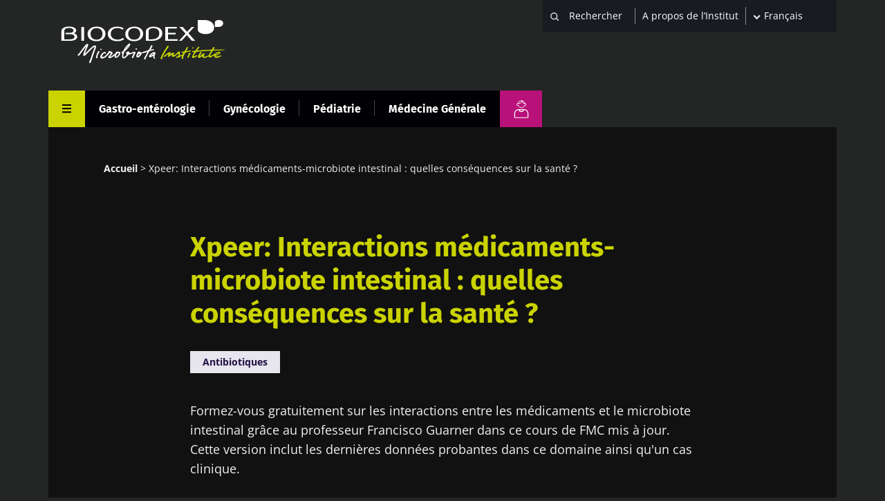

--- FILE ---
content_type: text/html; charset=UTF-8
request_url: https://www.biocodexmicrobiotainstitute.com/fr/pro/xpeer-interactions-medicaments-microbiote-intestinal-quelles-consequences-sur-la-sante
body_size: 20533
content:
<!DOCTYPE html>
<html lang="fr" dir="ltr" prefix="og: https://ogp.me/ns#">
	<head>
		<meta charset="utf-8" />
<meta name="description" content="Interactions médicaments-microbiote intestinal : quelles conséquences sur la santé ? Suivez les explications du Pr. Guarner dans un cours dédié." />
<link rel="canonical" href="https://www.biocodexmicrobiotainstitute.com/fr/pro/xpeer-interactions-medicaments-microbiote-intestinal-quelles-consequences-sur-la-sante" />
<link rel="image_src" href="||/themes/custom/biocodex/images/build/biocodex-placeholder-1200x675.jpg" />
<meta property="og:site_name" content="Biocodex Microbiota Institute" />
<meta property="og:url" content="https://www.biocodexmicrobiotainstitute.com/fr/pro/xpeer-interactions-medicaments-microbiote-intestinal-quelles-consequences-sur-la-sante" />
<meta property="og:title" content="Xpeer: Interactions médicaments-microbiote intestinal : quelles conséquences sur la santé ?" />
<meta property="og:description" content="Formez-vous gratuitement sur les interactions entre les médicaments et le microbiote intestinal grâce au professeur Francisco Guarner dans ce cours de FMC mis à jour. Cette version inclut les dernières données probantes dans ce domaine ainsi qu&#039;un cas clinique." />
<meta property="og:image" content="https://www.biocodexmicrobiotainstitute.com||/themes/custom/biocodex/images/build/biocodex-placeholder-1200x675.jpg" />
<meta name="twitter:card" content="summary_large_image" />
<meta name="twitter:title" content="Xpeer: Interactions médicaments-microbiote intestinal : quelles conséquences sur la santé ?" />
<meta name="twitter:description" content="Formez-vous gratuitement sur les interactions entre les médicaments et le microbiote intestinal grâce au professeur Francisco Guarner dans ce cours de FMC mis à jour. Cette version inclut les dernières données probantes dans ce domaine ainsi qu&#039;un cas clinique." />
<meta name="twitter:image" content="https://www.biocodexmicrobiotainstitute.com||/themes/custom/biocodex/images/build/biocodex-placeholder-1200x675.jpg" />
<meta name="Generator" content="Drupal 10 (https://www.drupal.org)" />
<meta name="MobileOptimized" content="width" />
<meta name="HandheldFriendly" content="true" />
<meta name="viewport" content="width=device-width, initial-scale=1.0" />
<script type="application/ld+json">{
    "@context": "https://schema.org",
    "@graph": [
        {
            "@type": "Article",
            "@id": "https://www.biocodexmicrobiotainstitute.com/fr/pro/xpeer-interactions-medicaments-microbiote-intestinal-quelles-consequences-sur-la-sante",
            "headline": "Xpeer: Interactions médicaments-microbiote intestinal : quelles conséquences sur la santé ?",
            "description": "Formez-vous gratuitement sur les interactions entre les médicaments et le microbiote intestinal grâce au professeur Francisco Guarner dans ce cours de FMC mis à jour. Cette version inclut les dernières données probantes dans ce domaine ainsi qu\u0027un cas clinique.",
            "image": {
                "@type": "ImageObject",
                "url": "||/themes/custom/biocodex/images/build/biocodex-placeholder-1200x675.jpg"
            },
            "datePublished": "2021-09-10T15:28:06+0200",
            "dateModified": "2025-12-01T09:19:55+0100",
            "isAccessibleForFree": "True",
            "author": {
                "@type": "Organization",
                "name": "Biocodex Microbiota Institute",
                "url": "https://www.biocodexmicrobiotainstitute.com",
                "logo": {
                    "@type": "ImageObject",
                    "url": "https://www.biocodexmicrobiotainstitute.com/themes/custom/biocodex/images/build/logo-biocodex-microbiota-institute.png"
                }
            }
        },
        {
            "@type": "Organization",
            "@id": "https://www.biocodexmicrobiotainstitute.com/",
            "name": "Biocodex Microbiota Institute",
            "url": "https://www.biocodexmicrobiotainstitute.com/",
            "logo": {
                "@type": "ImageObject",
                "url": "https://www.biocodexmicrobiotainstitute.com/themes/custom/biocodex/images/build/logo-biocodex-microbiota-institute.png"
            }
        },
        {
            "@type": "WebSite",
            "url": "https://www.biocodexmicrobiotainstitute.com/",
            "potentialAction": {
                "@type": "SearchAction",
                "target": {
                    "@type": "EntryPoint",
                    "urlTemplate": "https://www.biocodexmicrobiotainstitute.com/search?query={search_term_string}"
                },
                "query-input": "required name=search_term_string"
            }
        }
    ]
}</script>
<script type="application/ld+json">{
    "@context": "https://schema.org",
    "@type": "BreadcrumbList",
    "itemListElement": [
        {
            "@type": "ListItem",
            "position": 1,
            "name": "Accueil",
            "item": "https://www.biocodexmicrobiotainstitute.com/fr/pro"
        },
        {
            "@type": "ListItem",
            "position": 2,
            "name": "Xpeer: Interactions médicaments-microbiote intestinal : quelles conséquences sur la santé ?"
        }
    ]
}</script>
<link rel="alternate" hreflang="en-gb" href="https://www.biocodexmicrobiotainstitute.com/en/pro/xpeer-course-health-outcomes-drugs-gut-microbiota-interactions" />
<link rel="alternate" hreflang="en-us" href="https://www.biocodexmicrobiotainstitute.com/en/pro/xpeer-course-health-outcomes-drugs-gut-microbiota-interactions" />
<link rel="alternate" hreflang="en-au" href="https://www.biocodexmicrobiotainstitute.com/en/pro/xpeer-course-health-outcomes-drugs-gut-microbiota-interactions" />
<link rel="alternate" hreflang="en-ca" href="https://www.biocodexmicrobiotainstitute.com/en/pro/xpeer-course-health-outcomes-drugs-gut-microbiota-interactions" />
<link rel="alternate" hreflang="fr-fr" href="https://www.biocodexmicrobiotainstitute.com/fr/pro/xpeer-interactions-medicaments-microbiote-intestinal-quelles-consequences-sur-la-sante" />
<link rel="alternate" hreflang="fr-be" href="https://www.biocodexmicrobiotainstitute.com/fr/pro/xpeer-interactions-medicaments-microbiote-intestinal-quelles-consequences-sur-la-sante" />
<link rel="alternate" hreflang="fr-ch" href="https://www.biocodexmicrobiotainstitute.com/fr/pro/xpeer-interactions-medicaments-microbiote-intestinal-quelles-consequences-sur-la-sante" />
<link rel="alternate" hreflang="fr-ca" href="https://www.biocodexmicrobiotainstitute.com/fr/pro/xpeer-interactions-medicaments-microbiote-intestinal-quelles-consequences-sur-la-sante" />
<link rel="alternate" hreflang="x-default" href="https://www.biocodexmicrobiotainstitute.com/fr/pro/xpeer-interactions-medicaments-microbiote-intestinal-quelles-consequences-sur-la-sante" />
<link rel="alternate" hreflang="es-es" href="https://www.biocodexmicrobiotainstitute.com/es/pro/xpeer-que-consecuencias-tienen-las-interacciones-entre-los-medicamentos-y-la-microbiota-intestinal" />
<link rel="alternate" hreflang="es-ar" href="https://www.biocodexmicrobiotainstitute.com/es/pro/xpeer-que-consecuencias-tienen-las-interacciones-entre-los-medicamentos-y-la-microbiota-intestinal" />
<link rel="alternate" hreflang="es-bo" href="https://www.biocodexmicrobiotainstitute.com/es/pro/xpeer-que-consecuencias-tienen-las-interacciones-entre-los-medicamentos-y-la-microbiota-intestinal" />
<link rel="alternate" hreflang="es-cl" href="https://www.biocodexmicrobiotainstitute.com/es/pro/xpeer-que-consecuencias-tienen-las-interacciones-entre-los-medicamentos-y-la-microbiota-intestinal" />
<link rel="alternate" hreflang="es-co" href="https://www.biocodexmicrobiotainstitute.com/es/pro/xpeer-que-consecuencias-tienen-las-interacciones-entre-los-medicamentos-y-la-microbiota-intestinal" />
<link rel="alternate" hreflang="es-cr" href="https://www.biocodexmicrobiotainstitute.com/es/pro/xpeer-que-consecuencias-tienen-las-interacciones-entre-los-medicamentos-y-la-microbiota-intestinal" />
<link rel="alternate" hreflang="es-cu" href="https://www.biocodexmicrobiotainstitute.com/es/pro/xpeer-que-consecuencias-tienen-las-interacciones-entre-los-medicamentos-y-la-microbiota-intestinal" />
<link rel="alternate" hreflang="es-do" href="https://www.biocodexmicrobiotainstitute.com/es/pro/xpeer-que-consecuencias-tienen-las-interacciones-entre-los-medicamentos-y-la-microbiota-intestinal" />
<link rel="alternate" hreflang="es-ec" href="https://www.biocodexmicrobiotainstitute.com/es/pro/xpeer-que-consecuencias-tienen-las-interacciones-entre-los-medicamentos-y-la-microbiota-intestinal" />
<link rel="alternate" hreflang="es-sv" href="https://www.biocodexmicrobiotainstitute.com/es/pro/xpeer-que-consecuencias-tienen-las-interacciones-entre-los-medicamentos-y-la-microbiota-intestinal" />
<link rel="alternate" hreflang="es-gt" href="https://www.biocodexmicrobiotainstitute.com/es/pro/xpeer-que-consecuencias-tienen-las-interacciones-entre-los-medicamentos-y-la-microbiota-intestinal" />
<link rel="alternate" hreflang="es-hn" href="https://www.biocodexmicrobiotainstitute.com/es/pro/xpeer-que-consecuencias-tienen-las-interacciones-entre-los-medicamentos-y-la-microbiota-intestinal" />
<link rel="alternate" hreflang="es-mx" href="https://www.biocodexmicrobiotainstitute.com/es/pro/xpeer-que-consecuencias-tienen-las-interacciones-entre-los-medicamentos-y-la-microbiota-intestinal" />
<link rel="alternate" hreflang="es-ni" href="https://www.biocodexmicrobiotainstitute.com/es/pro/xpeer-que-consecuencias-tienen-las-interacciones-entre-los-medicamentos-y-la-microbiota-intestinal" />
<link rel="alternate" hreflang="es-pa" href="https://www.biocodexmicrobiotainstitute.com/es/pro/xpeer-que-consecuencias-tienen-las-interacciones-entre-los-medicamentos-y-la-microbiota-intestinal" />
<link rel="alternate" hreflang="es-py" href="https://www.biocodexmicrobiotainstitute.com/es/pro/xpeer-que-consecuencias-tienen-las-interacciones-entre-los-medicamentos-y-la-microbiota-intestinal" />
<link rel="alternate" hreflang="es-pr" href="https://www.biocodexmicrobiotainstitute.com/es/pro/xpeer-que-consecuencias-tienen-las-interacciones-entre-los-medicamentos-y-la-microbiota-intestinal" />
<link rel="alternate" hreflang="es-uy" href="https://www.biocodexmicrobiotainstitute.com/es/pro/xpeer-que-consecuencias-tienen-las-interacciones-entre-los-medicamentos-y-la-microbiota-intestinal" />
<link rel="alternate" hreflang="es-ve" href="https://www.biocodexmicrobiotainstitute.com/es/pro/xpeer-que-consecuencias-tienen-las-interacciones-entre-los-medicamentos-y-la-microbiota-intestinal" />
<link rel="alternate" hreflang="es-us" href="https://www.biocodexmicrobiotainstitute.com/es/pro/xpeer-que-consecuencias-tienen-las-interacciones-entre-los-medicamentos-y-la-microbiota-intestinal" />
<link rel="alternate" hreflang="ru-ru" href="https://www.biocodexmicrobiotainstitute.com/ru/pro/xpeer-kak-vzaimodeystvie-lekarstvennykh-preparatov-i-mikrobioty-vliyaet-na-nashe-zdorove" />
<link rel="alternate" hreflang="pt-br" href="https://www.biocodexmicrobiotainstitute.com/pt/pro/xpeer-interacoes-entre-farmacos-e-microbiota-intestinal-quais-consequencias-de-saude" />
<link rel="alternate" hreflang="pt-pt" href="https://www.biocodexmicrobiotainstitute.com/pt/pro/xpeer-interacoes-entre-farmacos-e-microbiota-intestinal-quais-consequencias-de-saude" />
<link rel="alternate" hreflang="pl-pl" href="https://www.biocodexmicrobiotainstitute.com/pl/pro/xpeer-interakcje-lekow-z-mikrobiota-jelit-jakie-sa-ich-skutki-dla-zdrowia" />
<link rel="alternate" hreflang="tr-tr" href="https://www.biocodexmicrobiotainstitute.com/tr/pro/xpeer-ilac-bagirsak-mikrobiyota-etkilesimlerinin-saglik-sonuclari" />
<link rel="icon" href="/themes/custom/biocodex/images/favicon/Favicon-Biocodex-80x80px.png" type="image/png" />

    <title>Xpeer: Interactions médicaments-microbiote intestinal : quelles conséquences sur la santé ? | Contenus pour les professionnels de santé | Institut du Microbiote</title>
    <meta name="robots" content="max-snippet:-1, max-image-preview:large, max-video-preview:-1">

    
    <style>
              /* fira-sans-regular - latin-ext_latin */
        @font-face {
          font-family: 'Fira Sans';
          font-style: normal;
          font-weight: 400;
          font-display:swap;
          src: url('/themes/custom/biocodex/fonts/fira-sans-v11-latin-ext_latin-regular.eot'); /* IE9 Compat Modes */
          src: local(''), url('/themes/custom/biocodex/fonts/fira-sans-v11-latin-ext_latin-regular.eot?#iefix') format('embedded-opentype'), /* IE6-IE8 */
          url('/themes/custom/biocodex/fonts/fira-sans-v11-latin-ext_latin-regular.woff2') format('woff2'), /* Super Modern Browsers */
          url('/themes/custom/biocodex/fonts/fira-sans-v11-latin-ext_latin-regular.woff') format('woff'), /* Modern Browsers */
          url('/themes/custom/biocodex/fonts/fira-sans-v11-latin-ext_latin-regular.ttf') format('truetype'), /* Safari, Android, iOS */
          url('/themes/custom/biocodex/fonts/fira-sans-v11-latin-ext_latin-regular.svg#FiraSans') format('svg'); /* Legacy iOS */
        }
        /* fira-sans-700 - latin-ext_latin */
        @font-face {
          font-family: 'Fira Sans';
          font-style: normal;
          font-weight: 700;
          font-display:swap;
          src: url('/themes/custom/biocodex/fonts/fira-sans-v11-latin-ext_latin-700.eot'); /* IE9 Compat Modes */
          src: local(''), url('/themes/custom/biocodex/fonts/fira-sans-v11-latin-ext_latin-700.eot?#iefix') format('embedded-opentype'), /* IE6-IE8 */
          url('/themes/custom/biocodex/fonts/fira-sans-v11-latin-ext_latin-700.woff2') format('woff2'), /* Super Modern Browsers */
          url('/themes/custom/biocodex/fonts/fira-sans-v11-latin-ext_latin-700.woff') format('woff'), /* Modern Browsers */
          url('/themes/custom/biocodex/fonts/fira-sans-v11-latin-ext_latin-700.ttf') format('truetype'), /* Safari, Android, iOS */
          url('/themes/custom/biocodex/fonts/fira-sans-v11-latin-ext_latin-700.svg#FiraSans') format('svg'); /* Legacy iOS */
        }

        /* open-sans-regular - latin-ext_latin */
        @font-face {
          font-family: 'Open Sans';
          font-style: normal;
          font-weight: 400;
          font-display:swap;
          src: url('/themes/custom/biocodex/fonts/open-sans-v26-latin-ext_latin-regular.eot'); /* IE9 Compat Modes */
          src: local(''), url('/themes/custom/biocodex/fonts/open-sans-v26-latin-ext_latin-regular.eot?#iefix') format('embedded-opentype'), /* IE6-IE8 */
          url('/themes/custom/biocodex/fonts/open-sans-v26-latin-ext_latin-regular.woff2') format('woff2'), /* Super Modern Browsers */
          url('/themes/custom/biocodex/fonts/open-sans-v26-latin-ext_latin-regular.woff') format('woff'), /* Modern Browsers */
          url('/themes/custom/biocodex/fonts/open-sans-v26-latin-ext_latin-regular.ttf') format('truetype'), /* Safari, Android, iOS */
          url('/themes/custom/biocodex/fonts/open-sans-v26-latin-ext_latin-regular.svg#OpenSans') format('svg'); /* Legacy iOS */
        }
        /* open-sans-700 - latin-ext_latin */
        @font-face {
          font-family: 'Open Sans';
          font-style: normal;
          font-weight: 700;
          font-display:swap;
          src: url('/themes/custom/biocodex/fonts/open-sans-v26-latin-ext_latin-700.eot'); /* IE9 Compat Modes */
          src: local(''), url('/themes/custom/biocodex/fonts/open-sans-v26-latin-ext_latin-700.eot?#iefix') format('embedded-opentype'), /* IE6-IE8 */
          url('/themes/custom/biocodex/fonts/open-sans-v26-latin-ext_latin-700.woff2') format('woff2'), /* Super Modern Browsers */
          url('/themes/custom/biocodex/fonts/open-sans-v26-latin-ext_latin-700.woff') format('woff'), /* Modern Browsers */
          url('/themes/custom/biocodex/fonts/open-sans-v26-latin-ext_latin-700.ttf') format('truetype'), /* Safari, Android, iOS */
          url('/themes/custom/biocodex/fonts/open-sans-v26-latin-ext_latin-700.svg#OpenSans') format('svg'); /* Legacy iOS */
        }
          </style> 

    <link rel="stylesheet" media="all" href="/sites/default/files/css/css_G8od0pNmNHgWzHlZLrwq6vc4785lhvuDfyfr3k-CiBs.css?delta=0&amp;language=fr&amp;theme=biocodex&amp;include=[base64]" />
<link rel="stylesheet" media="all" href="/sites/default/files/css/css_-1KvL6GkilBcvYBmBjCV5-NN_ONsRsqNc9A1TYaipn4.css?delta=1&amp;language=fr&amp;theme=biocodex&amp;include=[base64]" />

    

    
    <!-- Google Tag Manager -->
    <script>
      !function(e,t,a,n){e[n]=e[n]||[],e[n].push({"gtm.start":(new Date).getTime(),event:"gtm.js"}),n=t.getElementsByTagName(a)[0],(a=t.createElement(a)).async=!0,a.src="https://www.googletagmanager.com/gtm.js?id=GTM-WRNNPRH",n.parentNode.insertBefore(a,n)}(window,document,"script","dataLayer");
    </script>
    <!-- End Google Tag Manager -->
  </head>
  <body class="role-anonymous section-pro site-lang-fr path-node page-node-type-detail-page">
        <a href="#main-content" class="visually-hidden focusable skip-link" id="linkMainContentHidden">
      Aller au contenu principal
    </a>
    
      <div class="dialog-off-canvas-main-canvas" data-off-canvas-main-canvas>
    <div class="layout-container">

  <header class="main-header" role="banner">
    
<div class="header-top">
	<div class="logo">
					<a href="/fr/pro">
				<img src="/themes/custom/biocodex/images/build/logo-biocodex-pro.svg" alt="" width="273" height="78"/>
			</a>
			</div>

	<div class="header-forms">
		<div class="search-block">
							<div class="views-exposed-form bef-exposed-form" data-drupal-selector="views-exposed-form-search-page-pro" id="block-exposedformsearchpage-pro">
  
    
      <form action="/fr/pro/search" method="get" id="views-exposed-form-search-page-pro" accept-charset="UTF-8">
  <div class="js-form-item form-item js-form-type-textfield form-type-textfield js-form-item-query form-item-query">
      
        <input placeholder="Rechercher" data-drupal-selector="edit-query" type="text" id="edit-query" name="query" value="" size="30" maxlength="128" class="form-text" />

        </div>
<div data-drupal-selector="edit-actions" class="form-actions js-form-wrapper form-wrapper" id="edit-actions"><input data-drupal-selector="edit-submit-search" type="submit" id="edit-submit-search" value="Apply" class="button js-form-submit form-submit" />
</div>


</form>

    </div>

					</div>
		<div class="about-block">

			
																<a href="/fr/propos-de-linstitut">A propos de l’Institut</a>
									</div>
		<div class="language-block">
			<div id="block-dropdownlanguagecontent">
  
    
        <div class="dropbutton-wrapper"><div class="dropbutton-widget"><ul class="dropdown-language-item dropbutton"><li class="fr"><span class="language-link active-language">Français</span></li><li class="en"><a href="/en/pro/xpeer-course-health-outcomes-drugs-gut-microbiota-interactions" class="language-link" hreflang="en">English</a></li><li class="es"><a href="/es/pro/xpeer-que-consecuencias-tienen-las-interacciones-entre-los-medicamentos-y-la-microbiota-intestinal" class="language-link" hreflang="es">Español</a></li><li class="ru"><a href="/ru/pro/xpeer-kak-vzaimodeystvie-lekarstvennykh-preparatov-i-mikrobioty-vliyaet-na-nashe-zdorove" class="language-link" hreflang="ru">Russian</a></li><li class="pt-pt"><a href="/pt/pro/xpeer-interacoes-entre-farmacos-e-microbiota-intestinal-quais-consequencias-de-saude" class="language-link" hreflang="pt-pt">Portuguese</a></li><li class="pl"><a href="/pl/pro/xpeer-interakcje-lekow-z-mikrobiota-jelit-jakie-sa-ich-skutki-dla-zdrowia" class="language-link" hreflang="pl">Polish</a></li><li class="tr"><a href="/tr/pro/xpeer-ilac-bagirsak-mikrobiyota-etkilesimlerinin-saglik-sonuclari" class="language-link" hreflang="tr">Turkish</a></li></ul></div></div>
    </div>

		</div>

		<button class="toggle-menu">
			<span class="mobile">
				Menu
			</span>
			<svg width="13" height="13" viewbox="0 0 13 13" fill="none" xmlns="http://www.w3.org/2000/svg">
				<line y1="1" x2="13" y2="1" stroke="white" stroke-width="2"/>
				<path d="M0 6.10254H13" stroke="white" stroke-width="2"/>
				<path d="M0 11.2305L13 11.2305" stroke="white" stroke-width="2"/>
			</svg>

		</button>

		
	</div>
</div>

<div class="header-bottom">
	
	  <nav class="breadcrumb" role="navigation" aria-labelledby="system-breadcrumb">
    <h2 id="system-breadcrumb" class="visually-hidden">Fil d'Ariane</h2>
    <ol>
          <li>
                  <a href="/fr/pro">Accueil</a>
              </li>
          <li>
                  Xpeer: Interactions médicaments-microbiote intestinal : quelles conséquences sur la santé ?
              </li>
        </ol>
  </nav>


	<button class="toggle-menu">
		<span class="mobile">Menu</span>
		<svg class="burger-icon" width="13" height="13" viewbox="0 0 13 13" fill="none" xmlns="http://www.w3.org/2000/svg">
			<line y1="1" x2="13" y2="1" stroke="white" stroke-width="2"/>
			<path d="M0 6.10254H13" stroke="white" stroke-width="2"/>
			<path d="M0 11.2305L13 11.2305" stroke="white" stroke-width="2"/>
		</svg>
		<svg class="close-icon" height="23" viewBox="0 0 48 48" width="23" xmlns="http://www.w3.org/2000/svg"><path fill="white" d="M38 12.83l-2.83-2.83-11.17 11.17-11.17-11.17-2.83 2.83 11.17 11.17-11.17 11.17 2.83 2.83 11.17-11.17 11.17 11.17 2.83-2.83-11.17-11.17z"/></svg>
	</button>

			<div class="hover-big-menu">
			

  <ul class="menu menu-level-0">
            
      <li class="menu-item menu-item--expanded">
        <a href="/fr/pro/nos-publications" data-drupal-link-system-path="node/1604">Nos publications</a>
                          
  
  <div class="menu_link_content menu-link-contentmain-navigation-pro view-mode-default menu-dropdown menu-dropdown-0 menu-type-default">
              
  <ul class="menu menu-level-1">
            
      <li class="menu-item">
        <a href="/fr/pro/actualites" data-drupal-link-system-path="node/1603">Actualités</a>
                          
  
  <div class="menu_link_content menu-link-contentmain-navigation-pro view-mode-default menu-dropdown menu-dropdown-1 menu-type-default">
              
      </div>



              </li>
                
      <li class="menu-item">
        <a href="/fr/pro/le-microbiota-magazine" data-drupal-link-system-path="node/1596">HCP Magazine</a>
                          
  
  <div class="menu_link_content menu-link-contentmain-navigation-pro view-mode-default menu-dropdown menu-dropdown-1 menu-type-default">
              
      </div>



              </li>
                
      <li class="menu-item">
        <a href="/fr/pro/pages-thematiques-pro" data-drupal-link-system-path="node/2288">Pages thématiques</a>
                          
  
  <div class="menu_link_content menu-link-contentmain-navigation-pro view-mode-default menu-dropdown menu-dropdown-1 menu-type-default">
              
      </div>



              </li>
                
      <li class="menu-item">
        <a href="/fr/pro/point-de-vue-experts" data-drupal-link-system-path="node/2289">Point de vue des experts</a>
                          
  
  <div class="menu_link_content menu-link-contentmain-navigation-pro view-mode-default menu-dropdown menu-dropdown-1 menu-type-default">
              
      </div>



              </li>
                
      <li class="menu-item">
        <a href="/fr/pro/dossiers-thematiques" data-drupal-link-system-path="node/105">Dossiers thématiques</a>
                          
  
  <div class="menu_link_content menu-link-contentmain-navigation-pro view-mode-default menu-dropdown menu-dropdown-1 menu-type-default">
              
      </div>



              </li>
                
      <li class="menu-item">
        <a href="/fr/pro/syntheses-microbiota-magazine" data-drupal-link-system-path="node/1833">Synthèses – Microbiota Magazine</a>
                          
  
  <div class="menu_link_content menu-link-contentmain-navigation-pro view-mode-default menu-dropdown menu-dropdown-1 menu-type-default">
              
      </div>



              </li>
        </ul>



      </div>



              </li>
                
      <li class="menu-item menu-item--expanded">
        <a href="/fr/propos-de-linstitut" data-drupal-link-system-path="node/2520">À propos de l&#039;Institut</a>
                          
  
  <div class="menu_link_content menu-link-contentmain-navigation-pro view-mode-default menu-dropdown menu-dropdown-0 menu-type-default">
              
  <ul class="menu menu-level-1">
            
      <li class="menu-item">
        <a href="/fr/propos-de-linstitut" data-drupal-link-system-path="node/2520">A propos de l’Institut </a>
                          
  
  <div class="menu_link_content menu-link-contentmain-navigation-pro view-mode-default menu-dropdown menu-dropdown-1 menu-type-default">
              
      </div>



              </li>
                
      <li class="menu-item">
        <a href="/fr/observatoire-international-microbiotes" data-drupal-link-system-path="node/2726">Observatoire International des Microbiotes</a>
                          
  
  <div class="menu_link_content menu-link-contentmain-navigation-pro view-mode-default menu-dropdown menu-dropdown-1 menu-type-default">
              
      </div>



              </li>
                
      <li class="menu-item">
        <a href="/fr/pro/salle-de-presse" data-drupal-link-system-path="node/1610">Salle de presse</a>
                          
  
  <div class="menu_link_content menu-link-contentmain-navigation-pro view-mode-default menu-dropdown menu-dropdown-1 menu-type-default">
              
      </div>



              </li>
                
      <li class="menu-item">
        <a href="/fr/pro/partenariats" data-drupal-link-system-path="node/1608">Partenariats</a>
                          
  
  <div class="menu_link_content menu-link-contentmain-navigation-pro view-mode-default menu-dropdown menu-dropdown-1 menu-type-default">
              
      </div>



              </li>
        </ul>



      </div>



              </li>
                
      <li class="menu-item menu-item--expanded">
        <a href="/fr/pro/congres" data-drupal-link-system-path="node/1607">Congrès</a>
                          
  
  <div class="menu_link_content menu-link-contentmain-navigation-pro view-mode-default menu-dropdown menu-dropdown-0 menu-type-default">
              
  <ul class="menu menu-level-1">
            
      <li class="menu-item">
        <a href="/fr/pro/agenda" data-drupal-link-system-path="node/69">Agenda</a>
                          
  
  <div class="menu_link_content menu-link-contentmain-navigation-pro view-mode-default menu-dropdown menu-dropdown-1 menu-type-default">
              
      </div>



              </li>
                
      <li class="menu-item">
        <a href="/fr/pro/comptes-rendus-devenements" data-drupal-link-system-path="node/1606">Comptes rendus d’événements </a>
                          
  
  <div class="menu_link_content menu-link-contentmain-navigation-pro view-mode-default menu-dropdown menu-dropdown-1 menu-type-default">
              
      </div>



              </li>
        </ul>



      </div>



              </li>
                
      <li class="menu-item menu-item--expanded">
        <a href="/fr/pro/une-opportunite-unique-pour-les-professionnels-de-sante-de-se-former-sur-le-microbiote" data-drupal-link-system-path="node/1539">Formation Médicale Continue</a>
                          
  
  <div class="menu_link_content menu-link-contentmain-navigation-pro view-mode-default menu-dropdown menu-dropdown-0 menu-type-default">
              
  <ul class="menu menu-level-1">
            
      <li class="menu-item">
        <a href="/fr/pro/une-opportunite-unique-pour-les-professionnels-de-sante-de-se-former-sur-le-microbiote" data-drupal-link-system-path="node/1539">Cours accréditant</a>
                          
  
  <div class="menu_link_content menu-link-contentmain-navigation-pro view-mode-default menu-dropdown menu-dropdown-1 menu-type-default">
              
      </div>



              </li>
        </ul>



      </div>



              </li>
                
      <li class="menu-item menu-item--expanded">
        <a href="/fr/pro/documents-utiles" data-drupal-link-system-path="node/2291">Documents utiles</a>
                          

  
  <div class="menu_link_content menu-link-contentmain-navigation-pro view-mode-default menu-dropdown menu-dropdown-0 menu-type-default">
              
  <ul class="menu menu-level-1">
            
      <li class="menu-item">
        <a href="/fr/pro/les-bons-mots-conseils-dexperts-pour-parler-aux-patients" data-drupal-link-system-path="node/2918">Les bons mots </a>
                          
  
  <div class="menu_link_content menu-link-contentmain-navigation-pro view-mode-default menu-dropdown menu-dropdown-1 menu-type-default">
              
      </div>



              </li>
                
      <li class="menu-item">
        <a href="/fr/pro/des-infographies-partager-avec-vos-patients" data-drupal-link-system-path="node/58">Infographies</a>
                          
  
  <div class="menu_link_content menu-link-contentmain-navigation-pro view-mode-default menu-dropdown menu-dropdown-1 menu-type-default">
              
      </div>



              </li>
                
      <li class="menu-item">
        <a href="/fr/pro/outils-de-diagnostic" class="tr-hide" data-drupal-link-system-path="node/3018">Outils de diagnostic</a>
                          
  
  <div class="menu_link_content menu-link-contentmain-navigation-pro view-mode-default menu-dropdown menu-dropdown-1 menu-type-default">
              
      </div>



              </li>
                
      <li class="menu-item">
        <a href="/fr/patients-stories-temoignages-patients" data-drupal-link-system-path="node/2303">Témoignages patients</a>
                          
  
  <div class="menu_link_content menu-link-contentmain-navigation-pro view-mode-default menu-dropdown menu-dropdown-1 menu-type-default">
              
      </div>



              </li>
        </ul>



      </div>
		<div class="social-links">
		

<h4>Rejoignez la communauté du microbiote</h4>

<ul>
	<li><a href="https://www.facebook.com/MicrobiotaFrance/" class="facebook" target="_blank" title="Visiter notre page Facebook">Facebook</a></li>
	<li><a href="https://twitter.com/Microbiota_Inst" class="twitter" target="_blank" title="twitter title">Twitter</a></li>
      <li><a href="https://www.linkedin.com/company/biocodex-microbiota-institute/" class="linkedin" target="_blank" title="linkedin title">LinkedIn</a></li>
    <li><a href="https://www.youtube.com/channel/UCUMoNdF5oh_ruYxpd6tkHoA" class="youtube" target="_blank" title="youtube title">YouTube</a></li>
  <li><a href="https://www.instagram.com/myhealthmymicrobiota/" class="instagram" target="_blank" title="Myhealthmymicrobiota Instagram account">Instagram</a></li>
  <li><a href="https://bsky.app/profile/microbiotainst.bsky.social" class="bluesky" target="_blank" title="Myhealthmymicrobiota Bluesky account">Bluesky</a></li>

</ul>
	</div>



              </li>
        </ul>


<div class="burger-bottom desk-only">
		<div class="content-wrapper">
	<div class="title-wrapper">
		<h3>Section grand public</h3>
		<a href="/fr"><span>Retrouvez ici votre espace dédié</span></a>
	</div>
				<div class="logo">
			<img src="/themes/custom/biocodex/images/build/biocodex_corporate_logo.svg" alt="" />
		</div>
	</div>
</div>

		</div>
		<div class="views-element-container"><div class="view view-vertical view-id-vertical view-display-id-menu_pro js-view-dom-id-644ecfa9e54fa27d4f6b2510d26ee11d3efc37241429ed426f65b5f5f670f9cb">
  
    
      
      <div class="view-content">
      



    <div  class="row first odd">
  
    
      <div >
  
    
      <a href="/fr/pro/gastro-enterologie" hreflang="fr">Gastro-entérologie</a>

      </div>
  


    </div>
  

    <div  class="row even">
  
    
      <div >
  
    
      <a href="/fr/pro/gynecologie" hreflang="fr">Gynécologie</a>

      </div>
  


    </div>
  

    <div  class="row odd">
  
    
      <div >
  
    
      <a href="/fr/pro/pediatrie" hreflang="fr">Pédiatrie</a>

      </div>
  


    </div>
  

    <div  class="row last even">
  
    
      <div >
  
    
      <a href="/fr/pro/medecine-generale" hreflang="fr">Médecine Générale</a>

      </div>
  


    </div>
  


    </div>
  
          </div>
</div>

		<a class="btn-switch public" title="Section grand public" href="/fr">
			<img src="/themes/custom/biocodex/images/build/picto-gp.svg" alt=""/>
		</a>
	
</div>
  </header>

  
  

  
    <div class="region region-highlighted">
    <div data-drupal-messages-fallback class="hidden"></div>

  </div>


  

  <main role="main">
    <a id="main-content" tabindex="-1"></a>
    <div class="layout-content">
        <div class="region region-content">
    <div id="block-biocodex-content">
  
    
      





<article data-main-topic="Antibiotics" data-node-id="1538" class="node background-holder node--type-detail-page node--id--1538 node--promoted node--view-mode-full" data-sticky-container>

      <div class="breadcrumb-wrapper">
      
	  <nav class="breadcrumb" role="navigation" aria-labelledby="system-breadcrumb">
    <h2 id="system-breadcrumb" class="visually-hidden">Fil d'Ariane</h2>
    <ol>
          <li>
                  <a href="/fr/pro">Accueil</a>
              </li>
          <li>
                  Xpeer: Interactions médicaments-microbiote intestinal : quelles conséquences sur la santé ?
              </li>
        </ol>
  </nav>


    </div>
  
	
	
			<h1>
			<span class="field field--name-title field--type-string field--label-hidden">Xpeer: Interactions médicaments-microbiote intestinal : quelles conséquences sur la santé ?</span>

		</h1>
		

		<section class="identity main_identity">
		
    <div class="field field--name-field-ref-main-topic field--type-entity-reference field--label-hidden field__items">
              				<a href="/fr/t/antibiotiques?public=20" target="_blank">Antibiotiques</a>
          </div>

		<div class="refs-container">
								
					</div>
	</section>
	<div class="introtext">
		
            <p>Formez-vous gratuitement sur les interactions entre les médicaments et le microbiote intestinal grâce au professeur Francisco Guarner dans ce cours de FMC mis à jour. Cette version inclut les dernières données probantes dans ce domaine ainsi qu'un cas clinique.</p>
      
	</div>
                
<div class="left-sticky-bar" data-margin-top="100">
  <div class="left-sticky-bar_content">
    <div class="hover-element pink big-menu">
      <a href="#" class="toggle-menu-sidebar bar-item menu-icon">
        <svg class="burger-icon" width="13" height="13" viewbox="0 0 13 13" fill="none" xmlns="http://www.w3.org/2000/svg">
          <line y1="1" x2="13" y2="1" stroke="white" stroke-width="2"/>
          <path d="M0 6.10254H13" stroke="white" stroke-width="2"/>
          <path d="M0 11.2305L13 11.2305" stroke="white" stroke-width="2"/>
        </svg>
        <svg class="close-icon" height="23" viewbox="0 0 48 48" width="23" xmlns="http://www.w3.org/2000/svg"><path d="M38 12.83l-2.83-2.83-11.17 11.17-11.17-11.17-2.83 2.83 11.17 11.17-11.17 11.17 2.83 2.83 11.17-11.17 11.17 11.17 2.83-2.83-11.17-11.17z" fill="#FFFFFF"/><path d="M0 0h48v48h-48z" fill="none"/></svg>
      </a>
              <div class="hover-big-menu">
          <div class="views-element-container"><div class="view view-vertical view-id-vertical view-display-id-menu_pro js-view-dom-id-4aa1972c54829ad91a376879d89ead1f795ef3ffce6062bab440dd5cd51f0d22">
  
    
      
      <div class="view-content">
      



    <div  class="row first odd">
  
    
      <div >
  
    
      <a href="/fr/pro/gastro-enterologie" hreflang="fr">Gastro-entérologie</a>

      </div>
  


    </div>
  

    <div  class="row even">
  
    
      <div >
  
    
      <a href="/fr/pro/gynecologie" hreflang="fr">Gynécologie</a>

      </div>
  


    </div>
  

    <div  class="row odd">
  
    
      <div >
  
    
      <a href="/fr/pro/pediatrie" hreflang="fr">Pédiatrie</a>

      </div>
  


    </div>
  

    <div  class="row last even">
  
    
      <div >
  
    
      <a href="/fr/pro/medecine-generale" hreflang="fr">Médecine Générale</a>

      </div>
  


    </div>
  


    </div>
  
          </div>
</div>

          

  <ul class="menu menu-level-0">
            
      <li class="menu-item menu-item--expanded">
        <a href="/fr/pro/nos-publications" data-drupal-link-system-path="node/1604">Nos publications</a>
                          
  
  <div class="menu_link_content menu-link-contentmain-navigation-pro view-mode-default menu-dropdown menu-dropdown-0 menu-type-default">
              
  <ul class="menu menu-level-1">
            
      <li class="menu-item">
        <a href="/fr/pro/actualites" data-drupal-link-system-path="node/1603">Actualités</a>
                          
  
  <div class="menu_link_content menu-link-contentmain-navigation-pro view-mode-default menu-dropdown menu-dropdown-1 menu-type-default">
              
      </div>



              </li>
                
      <li class="menu-item">
        <a href="/fr/pro/le-microbiota-magazine" data-drupal-link-system-path="node/1596">HCP Magazine</a>
                          
  
  <div class="menu_link_content menu-link-contentmain-navigation-pro view-mode-default menu-dropdown menu-dropdown-1 menu-type-default">
              
      </div>



              </li>
                
      <li class="menu-item">
        <a href="/fr/pro/pages-thematiques-pro" data-drupal-link-system-path="node/2288">Pages thématiques</a>
                          
  
  <div class="menu_link_content menu-link-contentmain-navigation-pro view-mode-default menu-dropdown menu-dropdown-1 menu-type-default">
              
      </div>



              </li>
                
      <li class="menu-item">
        <a href="/fr/pro/point-de-vue-experts" data-drupal-link-system-path="node/2289">Point de vue des experts</a>
                          
  
  <div class="menu_link_content menu-link-contentmain-navigation-pro view-mode-default menu-dropdown menu-dropdown-1 menu-type-default">
              
      </div>



              </li>
                
      <li class="menu-item">
        <a href="/fr/pro/dossiers-thematiques" data-drupal-link-system-path="node/105">Dossiers thématiques</a>
                          
  
  <div class="menu_link_content menu-link-contentmain-navigation-pro view-mode-default menu-dropdown menu-dropdown-1 menu-type-default">
              
      </div>



              </li>
                
      <li class="menu-item">
        <a href="/fr/pro/syntheses-microbiota-magazine" data-drupal-link-system-path="node/1833">Synthèses – Microbiota Magazine</a>
                          
  
  <div class="menu_link_content menu-link-contentmain-navigation-pro view-mode-default menu-dropdown menu-dropdown-1 menu-type-default">
              
      </div>



              </li>
        </ul>



      </div>



              </li>
                
      <li class="menu-item menu-item--expanded">
        <a href="/fr/propos-de-linstitut" data-drupal-link-system-path="node/2520">À propos de l&#039;Institut</a>
                          
  
  <div class="menu_link_content menu-link-contentmain-navigation-pro view-mode-default menu-dropdown menu-dropdown-0 menu-type-default">
              
  <ul class="menu menu-level-1">
            
      <li class="menu-item">
        <a href="/fr/propos-de-linstitut" data-drupal-link-system-path="node/2520">A propos de l’Institut </a>
                          
  
  <div class="menu_link_content menu-link-contentmain-navigation-pro view-mode-default menu-dropdown menu-dropdown-1 menu-type-default">
              
      </div>



              </li>
                
      <li class="menu-item">
        <a href="/fr/observatoire-international-microbiotes" data-drupal-link-system-path="node/2726">Observatoire International des Microbiotes</a>
                          
  
  <div class="menu_link_content menu-link-contentmain-navigation-pro view-mode-default menu-dropdown menu-dropdown-1 menu-type-default">
              
      </div>



              </li>
                
      <li class="menu-item">
        <a href="/fr/pro/salle-de-presse" data-drupal-link-system-path="node/1610">Salle de presse</a>
                          
  
  <div class="menu_link_content menu-link-contentmain-navigation-pro view-mode-default menu-dropdown menu-dropdown-1 menu-type-default">
              
      </div>



              </li>
                
      <li class="menu-item">
        <a href="/fr/pro/partenariats" data-drupal-link-system-path="node/1608">Partenariats</a>
                          
  
  <div class="menu_link_content menu-link-contentmain-navigation-pro view-mode-default menu-dropdown menu-dropdown-1 menu-type-default">
              
      </div>



              </li>
        </ul>



      </div>



              </li>
                
      <li class="menu-item menu-item--expanded">
        <a href="/fr/pro/congres" data-drupal-link-system-path="node/1607">Congrès</a>
                          
  
  <div class="menu_link_content menu-link-contentmain-navigation-pro view-mode-default menu-dropdown menu-dropdown-0 menu-type-default">
              
  <ul class="menu menu-level-1">
            
      <li class="menu-item">
        <a href="/fr/pro/agenda" data-drupal-link-system-path="node/69">Agenda</a>
                          
  
  <div class="menu_link_content menu-link-contentmain-navigation-pro view-mode-default menu-dropdown menu-dropdown-1 menu-type-default">
              
      </div>



              </li>
                
      <li class="menu-item">
        <a href="/fr/pro/comptes-rendus-devenements" data-drupal-link-system-path="node/1606">Comptes rendus d’événements </a>
                          
  
  <div class="menu_link_content menu-link-contentmain-navigation-pro view-mode-default menu-dropdown menu-dropdown-1 menu-type-default">
              
      </div>



              </li>
        </ul>



      </div>



              </li>
                
      <li class="menu-item menu-item--expanded">
        <a href="/fr/pro/une-opportunite-unique-pour-les-professionnels-de-sante-de-se-former-sur-le-microbiote" data-drupal-link-system-path="node/1539">Formation Médicale Continue</a>
                          
  
  <div class="menu_link_content menu-link-contentmain-navigation-pro view-mode-default menu-dropdown menu-dropdown-0 menu-type-default">
              
  <ul class="menu menu-level-1">
            
      <li class="menu-item">
        <a href="/fr/pro/une-opportunite-unique-pour-les-professionnels-de-sante-de-se-former-sur-le-microbiote" data-drupal-link-system-path="node/1539">Cours accréditant</a>
                          
  
  <div class="menu_link_content menu-link-contentmain-navigation-pro view-mode-default menu-dropdown menu-dropdown-1 menu-type-default">
              
      </div>



              </li>
        </ul>



      </div>



              </li>
                
      <li class="menu-item menu-item--expanded">
        <a href="/fr/pro/documents-utiles" data-drupal-link-system-path="node/2291">Documents utiles</a>
                          

  
  <div class="menu_link_content menu-link-contentmain-navigation-pro view-mode-default menu-dropdown menu-dropdown-0 menu-type-default">
              
  <ul class="menu menu-level-1">
            
      <li class="menu-item">
        <a href="/fr/pro/les-bons-mots-conseils-dexperts-pour-parler-aux-patients" data-drupal-link-system-path="node/2918">Les bons mots </a>
                          
  
  <div class="menu_link_content menu-link-contentmain-navigation-pro view-mode-default menu-dropdown menu-dropdown-1 menu-type-default">
              
      </div>



              </li>
                
      <li class="menu-item">
        <a href="/fr/pro/des-infographies-partager-avec-vos-patients" data-drupal-link-system-path="node/58">Infographies</a>
                          
  
  <div class="menu_link_content menu-link-contentmain-navigation-pro view-mode-default menu-dropdown menu-dropdown-1 menu-type-default">
              
      </div>



              </li>
                
      <li class="menu-item">
        <a href="/fr/pro/outils-de-diagnostic" class="tr-hide" data-drupal-link-system-path="node/3018">Outils de diagnostic</a>
                          
  
  <div class="menu_link_content menu-link-contentmain-navigation-pro view-mode-default menu-dropdown menu-dropdown-1 menu-type-default">
              
      </div>



              </li>
                
      <li class="menu-item">
        <a href="/fr/patients-stories-temoignages-patients" data-drupal-link-system-path="node/2303">Témoignages patients</a>
                          
  
  <div class="menu_link_content menu-link-contentmain-navigation-pro view-mode-default menu-dropdown menu-dropdown-1 menu-type-default">
              
      </div>



              </li>
        </ul>



      </div>
		<div class="social-links">
		

<h4>Rejoignez la communauté du microbiote</h4>

<ul>
	<li><a href="https://www.facebook.com/MicrobiotaFrance/" class="facebook" target="_blank" title="Visiter notre page Facebook">Facebook</a></li>
	<li><a href="https://twitter.com/Microbiota_Inst" class="twitter" target="_blank" title="twitter title">Twitter</a></li>
      <li><a href="https://www.linkedin.com/company/biocodex-microbiota-institute/" class="linkedin" target="_blank" title="linkedin title">LinkedIn</a></li>
    <li><a href="https://www.youtube.com/channel/UCUMoNdF5oh_ruYxpd6tkHoA" class="youtube" target="_blank" title="youtube title">YouTube</a></li>
  <li><a href="https://www.instagram.com/myhealthmymicrobiota/" class="instagram" target="_blank" title="Myhealthmymicrobiota Instagram account">Instagram</a></li>
  <li><a href="https://bsky.app/profile/microbiotainst.bsky.social" class="bluesky" target="_blank" title="Myhealthmymicrobiota Bluesky account">Bluesky</a></li>

</ul>
	</div>



              </li>
        </ul>


<div class="burger-bottom desk-only">
		<div class="content-wrapper">
	<div class="title-wrapper">
		<h3>Section grand public</h3>
		<a href="/fr"><span>Retrouvez ici votre espace dédié</span></a>
	</div>
				<div class="logo">
			<img src="/themes/custom/biocodex/images/build/biocodex_corporate_logo.svg" alt="" />
		</div>
	</div>
</div>

        </div>

      
    </div>

    <div class="hover-element sources-tab" style="display:none;">
      <div class="bar-item shield-icon">
        <svg width="30" height="30" viewbox="0 0 32 32" fill="none" xmlns="http://www.w3.org/2000/svg">
          <path d="M2.64992 15.4956C-0.0959751 20.8503 -0.312757 26.0064 2.58669 28.9051C4.0048 30.3228 5.95582 31 8.21396 31C10.5714 31 13.2631 30.2505 16 28.8509C18.7369 30.2595 21.4286 31 23.786 31C26.0351 31 27.9952 30.3228 29.4133 28.9051C32.3128 26.0064 32.096 20.8503 29.3501 15.4956C32.096 10.1408 32.3128 4.98471 29.4133 2.08609C26.5139 -0.812524 21.3563 -0.595805 16 2.1493C10.6437 -0.595805 5.48613 -0.812524 2.58669 2.08609C-0.312757 4.98471 -0.0959751 10.1408 2.64992 15.4956ZM3.86028 27.6228C1.78279 25.5459 1.90925 21.654 3.76092 17.4551C4.97128 19.3965 6.49778 21.3199 8.33138 23.153C10.156 24.977 12.0889 26.5121 14.0309 27.7221C9.83078 29.5733 5.94679 29.6997 3.86028 27.6228ZM28.1397 27.6228C26.0622 29.6997 22.1692 29.5642 17.9691 27.7221C19.9021 26.5121 21.835 24.9861 23.6686 23.153C25.4932 21.3289 27.0287 19.3965 28.2391 17.4551C30.0817 21.654 30.2172 25.5459 28.1397 27.6228ZM23.8493 1.83325C25.6016 1.83325 27.092 2.32087 28.1307 3.35931C30.2082 5.4362 30.0817 9.32811 28.2301 13.527C27.0197 11.5856 25.4932 9.66222 23.6596 7.82914C21.826 5.99606 19.893 4.47 17.951 3.25998C20.0646 2.3299 22.0879 1.83325 23.8493 1.83325ZM16 4.23522C18.1768 5.44523 20.3717 7.08869 22.386 9.1114C24.4003 11.1251 26.0442 13.3194 27.2545 15.4956C26.0442 17.6718 24.4003 19.8661 22.386 21.8797C20.3717 23.8934 18.1768 25.5369 16 26.7469C13.8232 25.5369 11.6283 23.8934 9.614 21.8797C7.59974 19.8661 5.95582 17.6718 4.74546 15.4956C5.95582 13.3194 7.59974 11.1251 9.614 9.1114C11.6283 7.08869 13.8232 5.44523 16 4.23522ZM8.15073 1.83325C9.91207 1.83325 11.9444 2.3299 14.049 3.25998C12.107 4.47 10.174 6.00509 8.34041 7.82914C6.51584 9.65319 4.98031 11.5856 3.76995 13.527C1.91828 9.32811 1.79182 5.4362 3.86931 3.35931C4.89902 2.32087 6.38939 1.83325 8.15073 1.83325Z" fill="white"/>
          <path d="M10 15.5C10 19.0905 12.9095 22 16.5 22C20.0905 22 23 19.0905 23 15.5C23 11.9095 20.0905 9 16.5 9C12.9095 9 10.0077 11.9095 10 15.5ZM20.547 13.1786C20.725 13.3643 20.7173 13.6583 20.5315 13.8363L15.9042 18.2548C15.7185 18.4327 15.4321 18.425 15.2542 18.247L12.631 15.6238C12.453 15.4458 12.453 15.1518 12.631 14.9661C12.8089 14.7881 13.103 14.7881 13.2887 14.9661L15.5946 17.272L19.897 13.1631C20.075 12.9851 20.369 12.9929 20.547 13.1786Z" fill="#CAD300"/>
        </svg>
      </div>
      <div class="item-content">
        <h3>en_sources_title</h3>
        <p class="sources-text">en_sources_text_start
          en_sources_text_end</p>
        <div class="sources-list">
          <button class="arrow-link toggle-sources closed">en_view_more</button>
          <button class="arrow-link toggle-sources opened">Lire moins</button>
          <div class="sources-content"></div>
        </div>
      </div>
    </div>

    <div class="hover-element share-box">
      <div class="bar-item heart-icon">
        <svg width="25" height="25" viewbox="0 0 25 25" fill="none" xmlns="http://www.w3.org/2000/svg">
          <path d="M12.4283 14C9.44024 14 7 16.4402 7 19.4283C7 22.4163 9.44024 24.8566 12.4283 24.8566C15.4163 24.8566 17.8566 22.4163 17.8566 19.4283C17.8068 16.4402 15.4163 14 12.4283 14ZM14.6195 19.9263H10.2371C9.93825 19.9263 9.73904 19.7271 9.73904 19.4283C9.73904 19.1295 9.93825 18.9303 10.2371 18.9303H14.6195C14.9183 18.9303 15.1175 19.1295 15.1175 19.4283C15.1175 19.7271 14.8685 19.9263 14.6195 19.9263Z" fill="#CAD300"/>
          <path d="M13 17.463V21.537C13 21.8148 12.8 22 12.5 22C12.2 22 12 21.8148 12 21.537V17.463C12 17.1852 12.2 17 12.5 17C12.8 17 13 17.1852 13 17.463Z" fill="#200F44"/>
          <path d="M0.476808 21.0359C3.03356 16.0195 5.9144 12.2192 14.1968 12.5992C14.3409 12.5992 14.5569 12.8273 14.5569 12.9793V16.7796C14.5569 17.0456 14.917 17.5396 15.2772 17.1596L24.892 8.57092C25.036 8.45691 25.036 8.22889 24.892 8.11489L15.2772 0.0582515C15.0971 -0.0937604 14.5569 0.0582515 14.5569 0.438281V4.23858C14.5569 4.39059 14.3409 4.61861 14.1968 4.61861C-0.207392 6.13873 0.548829 17.9197 0.00867105 20.7699C-0.0633501 21.0739 0.332766 21.3019 0.476808 21.0359Z" fill="white"/>
        </svg>
      </div>
      <div class="item-content">
        <h3>Partager cet article</h3>
                          <p>Ce sujet pourrait intéresser vos collègues, pourquoi ne pas le partager ? </p>
                        <ul>
                      <li><a href="https://www.facebook.com/sharer/sharer.php?u=https://www.biocodexmicrobiotainstitute.com/fr/pro/xpeer-interactions-medicaments-microbiote-intestinal-quelles-consequences-sur-la-sante" class="facebook" target="_blank" title="Facebook">Facebook</a></li>
            <li><a href="https://twitter.com/intent/tweet?url=https://www.biocodexmicrobiotainstitute.com/fr/pro/xpeer-interactions-medicaments-microbiote-intestinal-quelles-consequences-sur-la-sante&text=Xpeer: Interactions médicaments-microbiote intestinal : quelles conséquences sur la santé ?" class="twitter" target="_blank" title="Twitter">Twitter</a></li>
                          <li><a href="https://www.linkedin.com/shareArticle?mini=true&url=https://www.biocodexmicrobiotainstitute.com/fr/pro/xpeer-interactions-medicaments-microbiote-intestinal-quelles-consequences-sur-la-sante" class="linkedin" target="_blank" title="LinkedIn">LinkedIn</a></li>
                                <li><a href="mailto:?&subject=&body=https://www.biocodexmicrobiotainstitute.com/fr/pro/xpeer-interactions-medicaments-microbiote-intestinal-quelles-consequences-sur-la-sante" class="mail" target="_blank" title="mail title">Mail</a></li>
        </ul>
      </div>
    </div> 

    <div class="hover-element sidebar-chapters"  style="display:none;">
      <div class="bar-item bar-chapters-icon">
        <svg width="25" height="25" viewbox="0 0 25 25" fill="none" xmlns="http://www.w3.org/2000/svg">
          <path d="M19.8163 0H4.28838C1.92454 0 0 1.95305 0 4.3538V20.1201C0 22.5208 1.924 24.475 4.28838 24.475H19.8163C22.1807 24.475 24.1052 22.5208 24.1052 20.1201V4.3538C24.1052 1.95305 22.1807 0 19.8163 0ZM6.35321 14.8594C4.92971 14.8594 3.77108 13.6824 3.77108 12.2375C3.77108 10.7916 4.92971 9.61565 6.35321 9.61565C7.77671 9.61565 8.93479 10.7916 8.93479 12.2375C8.93425 13.6824 7.77617 14.8594 6.35321 14.8594ZM12.0532 14.8594C10.6291 14.8594 9.47104 13.6824 9.47104 12.2375C9.47104 10.7916 10.6291 9.61565 12.0532 9.61565C13.4761 9.61565 14.6353 10.7916 14.6353 12.2375C14.6353 13.6824 13.4761 14.8594 12.0532 14.8594ZM17.752 14.8594C16.3285 14.8594 15.1705 13.6824 15.1705 12.2375C15.1705 10.7916 16.3285 9.61565 17.752 9.61565C19.1755 9.61565 20.3347 10.7916 20.3347 12.2375C20.3347 13.6824 19.1755 14.8594 17.752 14.8594Z" fill="#FFFFFF"/>
        </svg>
      </div>
      <div class="item-content bar-chapters">
        <h3>Chapitres</h3>
        <div class="content"></div>
      </div>
    </div>
  </div>
</div>

      				<div class="info-row no-sidebar">
			<section class="publication">
				<div class="part-info created">
					<span class="info-title">Publié le</span>
					<span class="value">10 septembre 2021</span>
				</div>
				<div class="part-info updated">
					<span class="info-title">Mis à jour le</span>
					<span class="value">01 décembre 2025</span>
				</div>
							</section>
					</div>
			<div class="mobile-infoblock">
		<h3>
			<span>A propos de cet article</span>
		</h3>
		<div class="content">
						<section class="publication">
				<div class="publication-row">
					<div class="part-info created">
						<span class="info-title">Publié le</span>
						<span class="value">10 septembre 2021</span>
					</div>
					<div class="part-info updated">
						<span class="info-title">Mis à jour le</span>
						<span class="value">01 décembre 2025</span>
					</div>
				</div>
							</section>
		</div>
	</div>
				
	<div class="node__content">
		
      <div class="field field--name-field-ref-widgets field--type-entity-reference-revisions field--label-hidden field__items">
                <div class="paragraph paragraph--type--video paragraph--view-mode--default">
                
    <div class="iframe-resizer">
<iframe class="lazy-iframe" width="560" height="315" data-src="https://www.youtube-nocookie.com/embed/iw71ZlJ6ZUM?hl=fr&amp;cc_lang_pref=fr" src="" frameborder="0" allow="autoplay; encrypted-media" allowfullscreen></iframe>
</div>
			
            <article class="media media--type-image media--view-mode-video">
  
      
  <div class="field field--name-field-media-image field--type-image field--label-visually_hidden">
    <div class="field__label visually-hidden">Image</div>
                <img loading="lazy" src="/sites/default/files/styles/image_920x550_/public/2024-05/Course00088.2-cover_high.jpg.webp?itok=lVIqiH2d" width="920" height="550" alt="CME : Professor Guarner" class="image-style-image-920x550-" />



          </div>

  </article>

      
			  </div>

  

              
<div class="paragraph items-amount-1 paragraph--type--simple-link paragraph--view-mode--default">
    
				<span>
            Lien direct vers le cours:
      </span>
				
      <div class="field field--name-field-link field--type-link field--label-hidden field__items">
              <div class="simple-link-item"><a href="https://web.xpeer.app/web/fr/courses/531?channelId=11">Xpeer App</a></div>
          </div>
  

    </div>
  


              <div class="paragraph withText paragraph--type--highlight paragraph--view-mode--default format--">
        <div class="widget-wrapper">
    <h2>
            VERSION ACTUALISÉE 2024
      </h2>
            
            <p>Ce cours a été entièrement mis à jour en 2024 !</p>

<p>Il comprend maintenant un cas clinique qui révèle l'impact profond de l'antibiothérapie sur la santé intestinale.</p>
      

    </div>
      </div>
  
  

                <div class="paragraph paragraph--type--rich-text paragraph--view-mode--default">
          
            <h2>Synopsis du cours</h2>

<p>Explore la relation complexe entre les <a data-entity-substitution="canonical" data-entity-type="node" data-entity-uuid="86492c39-60db-421a-ba7c-601821ab60e6" href="/fr/pro/antimicrobial-resistance-doctor-your-role-essential-patient-your-behavior-key" title="Résistance aux antimicrobiens : Patients, votre comportement est déterminant ! Médecins, votre rôle est essentiel ! ">antibiotiques </a>et le microbiome humain dans ce cours de FMC, mis à jour avec les dernières preuves dans le domaine. En te proposant une approche plus pratique, ce cours comprend maintenant un cas clinique qui révèle l'impact profond de l'antibiothérapie sur la santé intestinale, et la pertinence des connaissances acquises dans ce cours pour ta pratique clinique.</p>

<p>Comprends comment la dysbiose, caractérisée par un déséquilibre microbien, sous-tend divers troubles gastro-intestinaux et systémiques.</p>

<p>Mis à jour grâce à des recherches de pointe, découvre de nouvelles perspectives sur la <a data-entity-substitution="canonical" data-entity-type="node" data-entity-uuid="35360536-a272-4a77-b8eb-59611e9572db" href="/fr/pro/6-choses-savoir-sur-les-antibiotiques" title="6 choses à savoir sur les antibiotiques">dysbiose associée aux antibiotiques</a> et ses conséquences considérables sur la santé des patients. Équipe-toi de stratégies fondées sur des données probantes pour atténuer les complications liées à la dysbiose et optimiser les résultats pour les patients. Rejoins-nous pour naviguer dans le paysage en évolution des interactions entre les médicaments et le microbiome dans la pratique clinique.</p>
      
      </div>





              <div class="paragraph paragraph--type--box paragraph--view-mode--default format--">
    					<h2>
            Exclusif
      </h2>
		    
            <p>Réservez une séance de mentorat privée avec le&nbsp;professeur Guarner&nbsp;!</p>
      
      </div>
  
  

                <div class="paragraph paragraph--type--rich-text paragraph--view-mode--default">
          
            <h2>Qui est le professeur Guarner ?</h2>

<ul>
	<li>Le Dr Francisco Guarner est diplômé en médecine et en chirurgie et est spécialisé dans les maladies digestives.</li>
	<li>Il développe son activité professionnelle dans le Service de Pathologie Digestive de l'Hôpital Universitaire Vall d'Hebró.</li>
	<li>Il a été chercheur à Liver United au Kings College Hospital de Londres et chercheur au département de recherche sur les prostaglandines de Welcome Research Laboratories.</li>
	<li>Il est actuellement membre du Centre de recherche biomédicale du réseau des maladies hépatiques et digestives en tant que chercheur principal du groupe des maladies inflammatoires de l'intestin et membre du conseil d'administration de l'Association scientifique internationale des probiotiques et des prébiotiques.</li>
	<li>Il est également président du conseil d'administration de la Société espagnole des probiotiques et prébiotiques, membre du comité des lignes directrices et des publications du WGO-OMGE (Organisation mondiale de gastroentérologie) et membre du comité directeur de l'International Human Microbiome Consortium ( IHMC).</li>
</ul>

<p>Divulgation des conflits d'intérêts : Francisco Guarner reçoit des fonds de recherche d'Abbvie, de Takeda et d'AB-Biotics, ainsi que des honoraires de consultation de l'Institut Danone, de Sanofi, de Biocodex, d'Actial, de Menarini et d'Ordesa.</p>
      
      </div>





              
<div class="paragraph items-amount-3 paragraph--type--simple-link paragraph--view-mode--default exit-popin">
    
				<span>
            Pour accéder aux cours sur le microbiote, Téléchargez l’application Xpeer sur votre smartphone :
      </span>
				
      <div class="field field--name-field-link field--type-link field--label-hidden field__items">
              <div class="simple-link-item"><a href="https://apps.apple.com/us/app/xpeer-medical-education/id1500153261">Sur l&#039;Apple Store</a></div>
              <div class="simple-link-item"><a href="https://play.google.com/store/apps/details?id=com.xpeer.mobile">Sur Google Play</a></div>
              <div class="simple-link-item"><a href="https://web.xpeer.app/web/fr/courses/531?channelId=11">Lien direct vers le cours</a></div>
          </div>
  

    </div>
  


                <div class="paragraph paragraph--type--rich-text paragraph--view-mode--default">
          
            <h2 id="a-propos-d'xpeer">A propos d'Xpeer</h2>

<p>Xpeer Medical Education est la première application accréditée de formation médicale sur le marché, avec des vidéos de micro-apprentissage&nbsp;<strong>divertissantes de seulement 5 minutes</strong>.</p>

<p>Avec un algorithme puissant pour personnaliser l’expérience utilisateur et le contenu, inspirée des plateformes de streaming vidéo les plus populaires, Xpeer offre une toute nouvelle expérience pour la&nbsp;<strong>formation continue et le développement</strong>&nbsp;des professionnels de santé.</p>

<p>Accréditée par l’Union européenne des Médecins Spécialistes, l’application offre de la formation médicale scientifique de haute qualité.&nbsp;<strong>Sur Xpeer, vous trouverez ce programme sur le microbiote et 500 heures d’éducation médicale en 2021</strong>&nbsp;dans votre spécialité, les technologies et vos compétences professionnelles et personnelles.</p>
      
      </div>





                <div class="paragraph paragraph--type--rich-text paragraph--view-mode--default">
          
            <h2 id="en-savoir-plus-sur-les-accréditations&nbsp;">En savoir plus sur les accréditations&nbsp;:</h2>

<p>L’application Xpeer est accréditée par le Conseil Européen d’Accréditation pour la Formation Médicale Continue (EACCME) et fournit des crédits ECMEC officiellement reconnus dans 26 pays.</p>

<p>Les participants du module obtiennent 1 crédit FMF Européen (ECMEC) après chaque heure de formation (60 minutes effectives de e-learning, en excluant les introductions…). Ce crédit est acquis une fois le module complété et l’évaluation correspondante validée par les participants.</p>
      
      </div>





              

						

	<a href="https://www.biocodexmicrobiotainstitute.com/fr/pro/des-infographies-partager-avec-vos-patients" class="paragraph paragraph--type--push-cta-image paragraph--view-mode--default format--small" style="background-image: url('https://www.biocodexmicrobiotainstitute.com/sites/default/files/styles/image_730x237/public/2021-09/%5Binfography%5D%20Composition%20of%20the%20gut%20microbiota_fr_0.png.webp?itok=OgMQ_e1N');">
					<h2>
            Partager avec vos patients !
      </h2>
						<div class="button"> Téléchargez des infographies prêtes à l&#039;emploi</div>
			</a>



              <div class="paragraph paragraph--type--box paragraph--view-mode--default format--">
    		    
            <p>Les antibiotiques constituent une découverte scientifique extraordinaire qui permet de sauver des millions de vies, mais leur utilisation excessive et injustifiée suscite désormais de grandes inquiétudes pour la santé, notamment en raison de l'apparition de résistance aux antibiotiques et de dysbioses. Lisons la page consacrée à cette question.</p>
      
      </div>
  
  

              

						

	<a href="https://www.biocodexmicrobiotainstitute.com/fr/pro/antibiotiques-dr-jekyll-et-m-hyde" class="paragraph paragraph--type--push-cta-image paragraph--view-mode--default format--small" style="background-image: url('https://www.biocodexmicrobiotainstitute.com/sites/default/files/styles/image_730x237/public/2022-10/shutterstock_1921301249.jpg.webp?itok=9lzwEeiE');">
					<h2>
            Le rôle ambivalent des antibiotiques
      </h2>
						<div class="button">En détruisant les bactéries responsables des infections ils impactent aussi le …</div>
			</a>



              <div class="paragraph paragraph--type--box paragraph--view-mode--default format--">
    					<h2>
            Qu&#039;est-ce que la Semaine mondiale de sensibilisation à la résistance aux antimicrobiens ?
      </h2>
		    
            <p>Depuis 2015, l'OMS organise chaque année la <a href="https://www.who.int/fr/campaigns/world-antimicrobial-awareness-week" target="_blank"><strong>Semaine mondiale de sensibilisation à la résistance aux antimicrobiens</strong></a> (WAAW) dont l'objectif est de sensibiliser sur le phénomène mondial de la résistance aux antimicrobiens. Cette campagne, qui se tiendra du 18 au 24 novembre, encourage le grand public, les professionnels de santé et les décideurs à faire un bon usage des antimicrobiens afin d'éviter l'apparition de résistance.</p>
      
      </div>
  
  

          </div>
  
		
		
		
		
<div class="tags-wrapper dragscroll">
  
			<div class="label">
				<svg width="24" height="21" fill="none" xmlns="http://www.w3.org/2000/svg">
					<path d="M19.6039.00001041h-6.1701c-.4631-.00107367-.922.08091769-1.3498.24122959-.4279.160312-.8164.395762-1.143.692724L1.39098 9.56917C.730686 10.1676.359863 10.9784.359863 11.8237c0 .8454.370823 1.6562 1.031117 2.2546l6.17231 5.5821c.66187.5974 1.55882.9329 2.49401.9329.9351 0 1.8321-.3355 2.4939-.9329l9.55-8.6352c.3285-.2953.5889-.6466.7662-1.0335.1773-.3869.2679-.80176.2667-1.22056V3.19213c0-.41919-.0913-.83428-.2687-1.22157s-.4374-.73918-.7653-1.035598c-.3278-.296416-.7169-.531547-1.1453-.691966-.4283-.160419-.8873-.24298559-1.3509-.24298559zM17.4401 7.20803c-.4504 0-.8908-.12078-1.2653-.34708-.3746-.22629-.6665-.54793-.8389-.92424-.1724-.37631-.2175-.7904-.1296-1.18989.0879-.39949.3048-.76645.6233-1.05446.3185-.28802.7244-.48416 1.1662-.56363.4418-.07946.8998-.03868 1.3159.1172.4162.15587.7719.41983 1.0222.75851.2503.33867.3838.73684.3838 1.14416 0 .54619-.2399 1.07002-.6671 1.45624-.4271.38622-1.0064.60319-1.6105.60319z" fill="#C4C4C4"/>
				</svg>
				Tags
			</div>
			<div class="field field--name-field-ref-tags field--type-entity-reference field--label-hidden field__items">
									<a href="/fr/t/xpeer?public=20" hreflang="fr">Xpeer</a>
									<a href="/fr/t/antibiotiques-0?public=20" hreflang="fr">Antibiotiques</a>
									<a href="/fr/t/sante-publique?public=20" hreflang="fr">Santé publique</a>
									<a href="/fr/t/immunite?public=20" hreflang="fr">Immunité</a>
									<a href="/fr/term/gut-microbiota?public=20" hreflang="fr">Microbiote intestinal</a>
									<a href="/fr/t/dysbiose?public=20" hreflang="fr">Dysbiose</a>
									<a href="/fr/t/interaction-medicamenteuse?public=20" hreflang="fr">Interaction médicamenteuse</a>
									<a href="/fr/t/microbiome?public=20" hreflang="fr">Microbiome</a>
									<a href="/fr/t/flore?public=20" hreflang="fr">Flore</a>
							</div>

  
</div>
	

			<div id="block-blockcontainingeveryfootnote">
			<div class="footnotes-content">
							<ul class="footnotes" id="footnotes_all_block"></ul>

					</div>
	</div>

	</div>

		    		<section data-aos="fade-top" data-aos-delay="0" data-aos-offset="300" class="read_also">
		<button class="dismiss-read-also">x</button>
			<h4>A lire aussi</h4>
			
      <div class="field field--name-field-ref-read-also field--type-entity-reference field--label-hidden field__items">
              
<article data-vertical="gastroenterology" data-main-topic="Antibiotic resistance" data-node-id="2125" class="node node--type-detail-page node--promoted node--view-mode-read-also">

	<a href="/fr/pro/resistance-aux-antibiotiques-le-microbiote-au-premier-plan">
		
              <img loading="lazy" src="/sites/default/files/styles/image_75x75/public/2022-10/shutterstock_1921301249.jpg.webp?itok=8caWRziJ" width="75" height="75" alt="Photo: WAAW 2022 (HCPs)" class="image-style-image-75x75" />



      
		<span class="field field--name-title field--type-string field--label-hidden">Résistance aux antibiotiques : le microbiote au premier plan</span>

	</a>
			
</article>

              
<article data-vertical="gastroenterology" data-main-topic="Antibiotic resistance" data-node-id="2128" class="node node--type-detail-page node--promoted node--view-mode-read-also">

	<a href="/fr/pro/la-resistance-aux-antibiotiques-est-un-inextricable-enchevetrement-de-problemes">
		
              <img loading="lazy" src="/sites/default/files/styles/image_75x75/public/2022-11/TEST-Visuel%20Windi%20%281%29.png.webp?itok=J6OqrIF6" width="75" height="75" alt="Photo: Antibiotic resistance is a web of several problems (HCPs)" class="image-style-image-75x75" />



      
		<span class="field field--name-title field--type-string field--label-hidden">La résistance aux antibiotiques est un inextricable enchevêtrement de problèmes</span>

	</a>
			
</article>

          </div>
  
		</section>
	
		
	
</article>


<div class="after-content">
			
								<div class="views-element-container"><div class="view-mode-multiple-mini view view-content-bottom-related view-id-content_bottom_related view-display-id-hot_cold_pro js-view-dom-id-178f8d422be602a94989918c7897ab45c5afd4889f82d4bf9a737c5a8376caca">
  
    
      <div class="view-header">
      <h2>Continue reading</h2>
<a href=""><span>News</span></a>
    </div>
      
      <div class="view-content dragscroll">
      <div class="view-items">
				
    
<article data-main-topic="Dysbiosis" data-node-id="1543" class="node node--type-detail-page node--promoted node--view-mode-cold-mini">

		
		<h3><a href="/fr/pro/xpeer-detection-prevention-et-traitement-de-la-dysbiose-du-microbiote-intestinal"><span class="field field--name-title field--type-string field--label-hidden">Xpeer: Détection, prévention et traitement de la dysbiose du microbiote intestinal</span>
</a></h3>
								<p>
            Apprenez à détecter, prévenir et traiter la dysbiose du m...</p>
			
		
	
			<a href="/fr/pro/xpeer-detection-prevention-et-traitement-de-la-dysbiose-du-microbiote-intestinal">En savoir plus</a>
	
</article>

    
<article data-main-topic="IBS" data-node-id="1542" class="node node--type-detail-page node--promoted node--view-mode-cold-mini">

		
		<h3><a href="/fr/pro/xpeer-le-microbiote-intestinal-dans-la-gestion-des-symptomes-gastro-intestinaux"><span class="field field--name-title field--type-string field--label-hidden">Xpeer: Le microbiote intestinal dans la gestion des symptômes gastro-intestinaux</span>
</a></h3>
								<p>
            Rejoignez le Dr. Eamonn Quigley, dans ce cours de formati...</p>
			
		
	
			<a href="/fr/pro/xpeer-le-microbiote-intestinal-dans-la-gestion-des-symptomes-gastro-intestinaux">En savoir plus</a>
	
</article>

    
<article data-node-id="1539" class="node node--type-detail-page node--promoted node--view-mode-cold-mini">

		
		<h3><a href="/fr/pro/une-opportunite-unique-pour-les-professionnels-de-sante-de-se-former-sur-le-microbiote"><span class="field field--name-title field--type-string field--label-hidden">Une opportunité unique pour les professionnels de santé de se former sur le microbiote !</span>
</a></h3>
								<p>
            Xpeer Medical Education, la référence mondiale de l’éduca...</p>
			
		
	
			<a href="/fr/pro/une-opportunite-unique-pour-les-professionnels-de-sante-de-se-former-sur-le-microbiote">En savoir plus</a>
	
</article>

    
<article data-main-topic="Women health" data-node-id="2864" class="node node--type-detail-page node--promoted node--view-mode-cold-mini">

		
		<h3><a href="/fr/pro/xpeer-le-microbiote-dans-la-sante-intime-de-la-femme-tout-au-long-de-la-vie"><span class="field field--name-title field--type-string field--label-hidden">Xpeer: Le microbiote dans la santé intime de la femme tout au long de la vie</span>
</a></h3>
								<p>
            Gynécologues, sages-femmes, pharmaciens. Formez-vous grat...</p>
			
		
	
			<a href="/fr/pro/xpeer-le-microbiote-dans-la-sante-intime-de-la-femme-tout-au-long-de-la-vie">En savoir plus</a>
	
</article>

    
<article data-node-id="2101" class="node node--type-detail-page node--promoted node--view-mode-cold-mini">

			
		<h3><a href="/fr/pro/xpeer-etablissement-precoce-du-microbiote-intestinal"><span class="field field--name-title field--type-string field--label-hidden">Xpeer: Établissement précoce du microbiote intestinal</span>
</a></h3>
								<p>
            Formez-vous gratuitement sur l&#039;établissement précoce du microbiote intestinal dans ce cours de FMC, guidé p...</p>
				
		
	
			<a href="/fr/pro/xpeer-etablissement-precoce-du-microbiote-intestinal">En savoir plus</a>
	
</article>

    
<article data-node-id="1541" class="node node--type-detail-page node--promoted node--view-mode-cold-mini">

		
		<h3><a href="/fr/pro/xpeer-la-relation-entre-le-microbiote-intestinal-et-les-maladies-metaboliques"><span class="field field--name-title field--type-string field--label-hidden">Xpeer: La relation entre le microbiote intestinal et les maladies métaboliques</span>
</a></h3>
								<p>
            Rejoignez l&#039;experte renommée Prof. Karine Clément, profes...</p>
			
		
	
			<a href="/fr/pro/xpeer-la-relation-entre-le-microbiote-intestinal-et-les-maladies-metaboliques">En savoir plus</a>
	
</article>

			</div>
    </div>
  
          </div>
</div>

		
	
		</div>


        
         




    </div>

  </div>

    </div>
    
    
  </main>

      <footer role="footer">
      		  
<div class="sticky-menu" style="position:fixed;top:0;transform:translateY(-200px);">
	<div class="sticky-menu_content">
		<div class="logo-mobile">
							<a href="/fr/pro"><img src="/themes/custom/biocodex/images/build/logo-biocodex-pro.svg" alt="" /></a>
					</div>
		<button class="toggle-menu">
			<span class="mobile">Menu</span>
			<svg class="burger-icon" width="13" height="13" viewbox="0 0 13 13" fill="none" xmlns="http://www.w3.org/2000/svg">
				<line y1="1" x2="13" y2="1" stroke="white" stroke-width="2"/>
				<path d="M0 6.10254H13" stroke="white" stroke-width="2"/>
				<path d="M0 11.2305L13 11.2305" stroke="white" stroke-width="2"/>
			</svg>
			<svg class="close-icon" height="23" viewBox="0 0 48 48" width="23" xmlns="http://www.w3.org/2000/svg"><path fill="white" d="M38 12.83l-2.83-2.83-11.17 11.17-11.17-11.17-2.83 2.83 11.17 11.17-11.17 11.17 2.83 2.83 11.17-11.17 11.17 11.17 2.83-2.83-11.17-11.17z"/></svg>
		</button>
					<div class="hover-big-menu">
				

  <ul class="menu menu-level-0">
            
      <li class="menu-item menu-item--expanded">
        <a href="/fr/pro/nos-publications" data-drupal-link-system-path="node/1604">Nos publications</a>
                          
  
  <div class="menu_link_content menu-link-contentmain-navigation-pro view-mode-default menu-dropdown menu-dropdown-0 menu-type-default">
              
  <ul class="menu menu-level-1">
            
      <li class="menu-item">
        <a href="/fr/pro/actualites" data-drupal-link-system-path="node/1603">Actualités</a>
                          
  
  <div class="menu_link_content menu-link-contentmain-navigation-pro view-mode-default menu-dropdown menu-dropdown-1 menu-type-default">
              
      </div>



              </li>
                
      <li class="menu-item">
        <a href="/fr/pro/le-microbiota-magazine" data-drupal-link-system-path="node/1596">HCP Magazine</a>
                          
  
  <div class="menu_link_content menu-link-contentmain-navigation-pro view-mode-default menu-dropdown menu-dropdown-1 menu-type-default">
              
      </div>



              </li>
                
      <li class="menu-item">
        <a href="/fr/pro/pages-thematiques-pro" data-drupal-link-system-path="node/2288">Pages thématiques</a>
                          
  
  <div class="menu_link_content menu-link-contentmain-navigation-pro view-mode-default menu-dropdown menu-dropdown-1 menu-type-default">
              
      </div>



              </li>
                
      <li class="menu-item">
        <a href="/fr/pro/point-de-vue-experts" data-drupal-link-system-path="node/2289">Point de vue des experts</a>
                          
  
  <div class="menu_link_content menu-link-contentmain-navigation-pro view-mode-default menu-dropdown menu-dropdown-1 menu-type-default">
              
      </div>



              </li>
                
      <li class="menu-item">
        <a href="/fr/pro/dossiers-thematiques" data-drupal-link-system-path="node/105">Dossiers thématiques</a>
                          
  
  <div class="menu_link_content menu-link-contentmain-navigation-pro view-mode-default menu-dropdown menu-dropdown-1 menu-type-default">
              
      </div>



              </li>
                
      <li class="menu-item">
        <a href="/fr/pro/syntheses-microbiota-magazine" data-drupal-link-system-path="node/1833">Synthèses – Microbiota Magazine</a>
                          
  
  <div class="menu_link_content menu-link-contentmain-navigation-pro view-mode-default menu-dropdown menu-dropdown-1 menu-type-default">
              
      </div>



              </li>
        </ul>



      </div>



              </li>
                
      <li class="menu-item menu-item--expanded">
        <a href="/fr/propos-de-linstitut" data-drupal-link-system-path="node/2520">À propos de l&#039;Institut</a>
                          
  
  <div class="menu_link_content menu-link-contentmain-navigation-pro view-mode-default menu-dropdown menu-dropdown-0 menu-type-default">
              
  <ul class="menu menu-level-1">
            
      <li class="menu-item">
        <a href="/fr/propos-de-linstitut" data-drupal-link-system-path="node/2520">A propos de l’Institut </a>
                          
  
  <div class="menu_link_content menu-link-contentmain-navigation-pro view-mode-default menu-dropdown menu-dropdown-1 menu-type-default">
              
      </div>



              </li>
                
      <li class="menu-item">
        <a href="/fr/observatoire-international-microbiotes" data-drupal-link-system-path="node/2726">Observatoire International des Microbiotes</a>
                          
  
  <div class="menu_link_content menu-link-contentmain-navigation-pro view-mode-default menu-dropdown menu-dropdown-1 menu-type-default">
              
      </div>



              </li>
                
      <li class="menu-item">
        <a href="/fr/pro/salle-de-presse" data-drupal-link-system-path="node/1610">Salle de presse</a>
                          
  
  <div class="menu_link_content menu-link-contentmain-navigation-pro view-mode-default menu-dropdown menu-dropdown-1 menu-type-default">
              
      </div>



              </li>
                
      <li class="menu-item">
        <a href="/fr/pro/partenariats" data-drupal-link-system-path="node/1608">Partenariats</a>
                          
  
  <div class="menu_link_content menu-link-contentmain-navigation-pro view-mode-default menu-dropdown menu-dropdown-1 menu-type-default">
              
      </div>



              </li>
        </ul>



      </div>



              </li>
                
      <li class="menu-item menu-item--expanded">
        <a href="/fr/pro/congres" data-drupal-link-system-path="node/1607">Congrès</a>
                          
  
  <div class="menu_link_content menu-link-contentmain-navigation-pro view-mode-default menu-dropdown menu-dropdown-0 menu-type-default">
              
  <ul class="menu menu-level-1">
            
      <li class="menu-item">
        <a href="/fr/pro/agenda" data-drupal-link-system-path="node/69">Agenda</a>
                          
  
  <div class="menu_link_content menu-link-contentmain-navigation-pro view-mode-default menu-dropdown menu-dropdown-1 menu-type-default">
              
      </div>



              </li>
                
      <li class="menu-item">
        <a href="/fr/pro/comptes-rendus-devenements" data-drupal-link-system-path="node/1606">Comptes rendus d’événements </a>
                          
  
  <div class="menu_link_content menu-link-contentmain-navigation-pro view-mode-default menu-dropdown menu-dropdown-1 menu-type-default">
              
      </div>



              </li>
        </ul>



      </div>



              </li>
                
      <li class="menu-item menu-item--expanded">
        <a href="/fr/pro/une-opportunite-unique-pour-les-professionnels-de-sante-de-se-former-sur-le-microbiote" data-drupal-link-system-path="node/1539">Formation Médicale Continue</a>
                          
  
  <div class="menu_link_content menu-link-contentmain-navigation-pro view-mode-default menu-dropdown menu-dropdown-0 menu-type-default">
              
  <ul class="menu menu-level-1">
            
      <li class="menu-item">
        <a href="/fr/pro/une-opportunite-unique-pour-les-professionnels-de-sante-de-se-former-sur-le-microbiote" data-drupal-link-system-path="node/1539">Cours accréditant</a>
                          
  
  <div class="menu_link_content menu-link-contentmain-navigation-pro view-mode-default menu-dropdown menu-dropdown-1 menu-type-default">
              
      </div>



              </li>
        </ul>



      </div>



              </li>
                
      <li class="menu-item menu-item--expanded">
        <a href="/fr/pro/documents-utiles" data-drupal-link-system-path="node/2291">Documents utiles</a>
                          

  
  <div class="menu_link_content menu-link-contentmain-navigation-pro view-mode-default menu-dropdown menu-dropdown-0 menu-type-default">
              
  <ul class="menu menu-level-1">
            
      <li class="menu-item">
        <a href="/fr/pro/les-bons-mots-conseils-dexperts-pour-parler-aux-patients" data-drupal-link-system-path="node/2918">Les bons mots </a>
                          
  
  <div class="menu_link_content menu-link-contentmain-navigation-pro view-mode-default menu-dropdown menu-dropdown-1 menu-type-default">
              
      </div>



              </li>
                
      <li class="menu-item">
        <a href="/fr/pro/des-infographies-partager-avec-vos-patients" data-drupal-link-system-path="node/58">Infographies</a>
                          
  
  <div class="menu_link_content menu-link-contentmain-navigation-pro view-mode-default menu-dropdown menu-dropdown-1 menu-type-default">
              
      </div>



              </li>
                
      <li class="menu-item">
        <a href="/fr/pro/outils-de-diagnostic" class="tr-hide" data-drupal-link-system-path="node/3018">Outils de diagnostic</a>
                          
  
  <div class="menu_link_content menu-link-contentmain-navigation-pro view-mode-default menu-dropdown menu-dropdown-1 menu-type-default">
              
      </div>



              </li>
                
      <li class="menu-item">
        <a href="/fr/patients-stories-temoignages-patients" data-drupal-link-system-path="node/2303">Témoignages patients</a>
                          
  
  <div class="menu_link_content menu-link-contentmain-navigation-pro view-mode-default menu-dropdown menu-dropdown-1 menu-type-default">
              
      </div>



              </li>
        </ul>



      </div>
		<div class="social-links">
		

<h4>Rejoignez la communauté du microbiote</h4>

<ul>
	<li><a href="https://www.facebook.com/MicrobiotaFrance/" class="facebook" target="_blank" title="Visiter notre page Facebook">Facebook</a></li>
	<li><a href="https://twitter.com/Microbiota_Inst" class="twitter" target="_blank" title="twitter title">Twitter</a></li>
      <li><a href="https://www.linkedin.com/company/biocodex-microbiota-institute/" class="linkedin" target="_blank" title="linkedin title">LinkedIn</a></li>
    <li><a href="https://www.youtube.com/channel/UCUMoNdF5oh_ruYxpd6tkHoA" class="youtube" target="_blank" title="youtube title">YouTube</a></li>
  <li><a href="https://www.instagram.com/myhealthmymicrobiota/" class="instagram" target="_blank" title="Myhealthmymicrobiota Instagram account">Instagram</a></li>
  <li><a href="https://bsky.app/profile/microbiotainst.bsky.social" class="bluesky" target="_blank" title="Myhealthmymicrobiota Bluesky account">Bluesky</a></li>

</ul>
	</div>



              </li>
        </ul>


<div class="burger-bottom desk-only">
		<div class="content-wrapper">
	<div class="title-wrapper">
		<h3>Section grand public</h3>
		<a href="/fr"><span>Retrouvez ici votre espace dédié</span></a>
	</div>
				<div class="logo">
			<img src="/themes/custom/biocodex/images/build/biocodex_corporate_logo.svg" alt="" />
		</div>
	</div>
</div>

			</div>
			<div class="views-element-container"><div class="view view-vertical view-id-vertical view-display-id-menu_pro js-view-dom-id-1465c13ff6ce80f32d43d121ae6a49a5b3fecc70e869005f40ea408cf83bbb20">
  
    
      
      <div class="view-content">
      



    <div  class="row first odd">
  
    
      <div >
  
    
      <a href="/fr/pro/gastro-enterologie" hreflang="fr">Gastro-entérologie</a>

      </div>
  


    </div>
  

    <div  class="row even">
  
    
      <div >
  
    
      <a href="/fr/pro/gynecologie" hreflang="fr">Gynécologie</a>

      </div>
  


    </div>
  

    <div  class="row odd">
  
    
      <div >
  
    
      <a href="/fr/pro/pediatrie" hreflang="fr">Pédiatrie</a>

      </div>
  


    </div>
  

    <div  class="row last even">
  
    
      <div >
  
    
      <a href="/fr/pro/medecine-generale" hreflang="fr">Médecine Générale</a>

      </div>
  


    </div>
  


    </div>
  
          </div>
</div>

			<a class="btn-switch public" title="Section grand public" href="/fr">
				<img src="/themes/custom/biocodex/images/build/picto-gp.svg" alt=""/>
			</a>
		
	</div> 
</div>

		<div class="mobile-menu">
		<div class="mobile-menu-header">
			<button class="toggle-menu">
				<span class="mobile">Menu</span>
				<svg class="static-close-icon" width="13" height="13" xmlns="http://www.w3.org/2000/svg" xmlns:xlink="http://www.w3.org/1999/xlink" x="0px" y="0px" viewbox="0 0 23 23" style="enable-background:new 0 0 23 23;" xml:space="preserve">
					<path class="st0" d="M23,2.3L20.7,0l-9.2,9.2L2.3,0L0,2.3l9.2,9.2L0,20.7L2.3,23l9.2-9.2l9.2,9.2l2.3-2.3l-9.2-9.2L23,2.3z" fill="#fff"/>
				</svg>
			</button>
			<div class="mobile-menu-header-blocks">
				<div class="search-block-mobile">
											<div class="views-exposed-form bef-exposed-form" data-drupal-selector="views-exposed-form-search-page-pro" id="block-exposedformsearchpage-pro">
  
    
      <form action="/fr/pro/search" method="get" id="views-exposed-form-search-page-pro" accept-charset="UTF-8">
  <div class="js-form-item form-item js-form-type-textfield form-type-textfield js-form-item-query form-item-query">
      
        <input placeholder="Rechercher" data-drupal-selector="edit-query" type="text" id="edit-query" name="query" value="" size="30" maxlength="128" class="form-text" />

        </div>
<div data-drupal-selector="edit-actions" class="form-actions js-form-wrapper form-wrapper" id="edit-actions"><input data-drupal-selector="edit-submit-search" type="submit" id="edit-submit-search" value="Apply" class="button js-form-submit form-submit" />
</div>


</form>

    </div>

									</div>
				<div class="language-block-mobile">
					<div id="block-dropdownlanguagecontent--2">
  
    
        <div class="dropbutton-wrapper"><div class="dropbutton-widget"><ul class="dropdown-language-item dropbutton"><li class="fr"><span class="language-link active-language">Français</span></li><li class="en"><a href="/en/pro/xpeer-course-health-outcomes-drugs-gut-microbiota-interactions" class="language-link" hreflang="en">English</a></li><li class="es"><a href="/es/pro/xpeer-que-consecuencias-tienen-las-interacciones-entre-los-medicamentos-y-la-microbiota-intestinal" class="language-link" hreflang="es">Español</a></li><li class="ru"><a href="/ru/pro/xpeer-kak-vzaimodeystvie-lekarstvennykh-preparatov-i-mikrobioty-vliyaet-na-nashe-zdorove" class="language-link" hreflang="ru">Russian</a></li><li class="pt-pt"><a href="/pt/pro/xpeer-interacoes-entre-farmacos-e-microbiota-intestinal-quais-consequencias-de-saude" class="language-link" hreflang="pt-pt">Portuguese</a></li><li class="pl"><a href="/pl/pro/xpeer-interakcje-lekow-z-mikrobiota-jelit-jakie-sa-ich-skutki-dla-zdrowia" class="language-link" hreflang="pl">Polish</a></li><li class="tr"><a href="/tr/pro/xpeer-ilac-bagirsak-mikrobiyota-etkilesimlerinin-saglik-sonuclari" class="language-link" hreflang="tr">Turkish</a></li></ul></div></div>
    </div>

				</div>
			</div>

		</div>
		<div class="mobile-menu-content">
							<div class="mobile-menu-links">
					<h4>Naviguer dans le site
					</h4>
					

  <ul class="menu menu-level-0">
            
      <li class="menu-item menu-item--expanded">
        <a href="/fr/pro/nos-publications" data-drupal-link-system-path="node/1604">Nos publications</a>
                          
  
  <div class="menu_link_content menu-link-contentmain-navigation-pro view-mode-default menu-dropdown menu-dropdown-0 menu-type-default">
              
  <ul class="menu menu-level-1">
            
      <li class="menu-item">
        <a href="/fr/pro/actualites" data-drupal-link-system-path="node/1603">Actualités</a>
                          
  
  <div class="menu_link_content menu-link-contentmain-navigation-pro view-mode-default menu-dropdown menu-dropdown-1 menu-type-default">
              
      </div>



              </li>
                
      <li class="menu-item">
        <a href="/fr/pro/le-microbiota-magazine" data-drupal-link-system-path="node/1596">HCP Magazine</a>
                          
  
  <div class="menu_link_content menu-link-contentmain-navigation-pro view-mode-default menu-dropdown menu-dropdown-1 menu-type-default">
              
      </div>



              </li>
                
      <li class="menu-item">
        <a href="/fr/pro/pages-thematiques-pro" data-drupal-link-system-path="node/2288">Pages thématiques</a>
                          
  
  <div class="menu_link_content menu-link-contentmain-navigation-pro view-mode-default menu-dropdown menu-dropdown-1 menu-type-default">
              
      </div>



              </li>
                
      <li class="menu-item">
        <a href="/fr/pro/point-de-vue-experts" data-drupal-link-system-path="node/2289">Point de vue des experts</a>
                          
  
  <div class="menu_link_content menu-link-contentmain-navigation-pro view-mode-default menu-dropdown menu-dropdown-1 menu-type-default">
              
      </div>



              </li>
                
      <li class="menu-item">
        <a href="/fr/pro/dossiers-thematiques" data-drupal-link-system-path="node/105">Dossiers thématiques</a>
                          
  
  <div class="menu_link_content menu-link-contentmain-navigation-pro view-mode-default menu-dropdown menu-dropdown-1 menu-type-default">
              
      </div>



              </li>
                
      <li class="menu-item">
        <a href="/fr/pro/syntheses-microbiota-magazine" data-drupal-link-system-path="node/1833">Synthèses – Microbiota Magazine</a>
                          
  
  <div class="menu_link_content menu-link-contentmain-navigation-pro view-mode-default menu-dropdown menu-dropdown-1 menu-type-default">
              
      </div>



              </li>
        </ul>



      </div>



              </li>
                
      <li class="menu-item menu-item--expanded">
        <a href="/fr/propos-de-linstitut" data-drupal-link-system-path="node/2520">À propos de l&#039;Institut</a>
                          
  
  <div class="menu_link_content menu-link-contentmain-navigation-pro view-mode-default menu-dropdown menu-dropdown-0 menu-type-default">
              
  <ul class="menu menu-level-1">
            
      <li class="menu-item">
        <a href="/fr/propos-de-linstitut" data-drupal-link-system-path="node/2520">A propos de l’Institut </a>
                          
  
  <div class="menu_link_content menu-link-contentmain-navigation-pro view-mode-default menu-dropdown menu-dropdown-1 menu-type-default">
              
      </div>



              </li>
                
      <li class="menu-item">
        <a href="/fr/observatoire-international-microbiotes" data-drupal-link-system-path="node/2726">Observatoire International des Microbiotes</a>
                          
  
  <div class="menu_link_content menu-link-contentmain-navigation-pro view-mode-default menu-dropdown menu-dropdown-1 menu-type-default">
              
      </div>



              </li>
                
      <li class="menu-item">
        <a href="/fr/pro/salle-de-presse" data-drupal-link-system-path="node/1610">Salle de presse</a>
                          
  
  <div class="menu_link_content menu-link-contentmain-navigation-pro view-mode-default menu-dropdown menu-dropdown-1 menu-type-default">
              
      </div>



              </li>
                
      <li class="menu-item">
        <a href="/fr/pro/partenariats" data-drupal-link-system-path="node/1608">Partenariats</a>
                          
  
  <div class="menu_link_content menu-link-contentmain-navigation-pro view-mode-default menu-dropdown menu-dropdown-1 menu-type-default">
              
      </div>



              </li>
        </ul>



      </div>



              </li>
                
      <li class="menu-item menu-item--expanded">
        <a href="/fr/pro/congres" data-drupal-link-system-path="node/1607">Congrès</a>
                          
  
  <div class="menu_link_content menu-link-contentmain-navigation-pro view-mode-default menu-dropdown menu-dropdown-0 menu-type-default">
              
  <ul class="menu menu-level-1">
            
      <li class="menu-item">
        <a href="/fr/pro/agenda" data-drupal-link-system-path="node/69">Agenda</a>
                          
  
  <div class="menu_link_content menu-link-contentmain-navigation-pro view-mode-default menu-dropdown menu-dropdown-1 menu-type-default">
              
      </div>



              </li>
                
      <li class="menu-item">
        <a href="/fr/pro/comptes-rendus-devenements" data-drupal-link-system-path="node/1606">Comptes rendus d’événements </a>
                          
  
  <div class="menu_link_content menu-link-contentmain-navigation-pro view-mode-default menu-dropdown menu-dropdown-1 menu-type-default">
              
      </div>



              </li>
        </ul>



      </div>



              </li>
                
      <li class="menu-item menu-item--expanded">
        <a href="/fr/pro/une-opportunite-unique-pour-les-professionnels-de-sante-de-se-former-sur-le-microbiote" data-drupal-link-system-path="node/1539">Formation Médicale Continue</a>
                          
  
  <div class="menu_link_content menu-link-contentmain-navigation-pro view-mode-default menu-dropdown menu-dropdown-0 menu-type-default">
              
  <ul class="menu menu-level-1">
            
      <li class="menu-item">
        <a href="/fr/pro/une-opportunite-unique-pour-les-professionnels-de-sante-de-se-former-sur-le-microbiote" data-drupal-link-system-path="node/1539">Cours accréditant</a>
                          
  
  <div class="menu_link_content menu-link-contentmain-navigation-pro view-mode-default menu-dropdown menu-dropdown-1 menu-type-default">
              
      </div>



              </li>
        </ul>



      </div>



              </li>
                
      <li class="menu-item menu-item--expanded">
        <a href="/fr/pro/documents-utiles" data-drupal-link-system-path="node/2291">Documents utiles</a>
                          

  
  <div class="menu_link_content menu-link-contentmain-navigation-pro view-mode-default menu-dropdown menu-dropdown-0 menu-type-default">
              
  <ul class="menu menu-level-1">
            
      <li class="menu-item">
        <a href="/fr/pro/les-bons-mots-conseils-dexperts-pour-parler-aux-patients" data-drupal-link-system-path="node/2918">Les bons mots </a>
                          
  
  <div class="menu_link_content menu-link-contentmain-navigation-pro view-mode-default menu-dropdown menu-dropdown-1 menu-type-default">
              
      </div>



              </li>
                
      <li class="menu-item">
        <a href="/fr/pro/des-infographies-partager-avec-vos-patients" data-drupal-link-system-path="node/58">Infographies</a>
                          
  
  <div class="menu_link_content menu-link-contentmain-navigation-pro view-mode-default menu-dropdown menu-dropdown-1 menu-type-default">
              
      </div>



              </li>
                
      <li class="menu-item">
        <a href="/fr/pro/outils-de-diagnostic" class="tr-hide" data-drupal-link-system-path="node/3018">Outils de diagnostic</a>
                          
  
  <div class="menu_link_content menu-link-contentmain-navigation-pro view-mode-default menu-dropdown menu-dropdown-1 menu-type-default">
              
      </div>



              </li>
                
      <li class="menu-item">
        <a href="/fr/patients-stories-temoignages-patients" data-drupal-link-system-path="node/2303">Témoignages patients</a>
                          
  
  <div class="menu_link_content menu-link-contentmain-navigation-pro view-mode-default menu-dropdown menu-dropdown-1 menu-type-default">
              
      </div>



              </li>
        </ul>



      </div>
		<div class="social-links">
		

<h4>Rejoignez la communauté du microbiote</h4>

<ul>
	<li><a href="https://www.facebook.com/MicrobiotaFrance/" class="facebook" target="_blank" title="Visiter notre page Facebook">Facebook</a></li>
	<li><a href="https://twitter.com/Microbiota_Inst" class="twitter" target="_blank" title="twitter title">Twitter</a></li>
      <li><a href="https://www.linkedin.com/company/biocodex-microbiota-institute/" class="linkedin" target="_blank" title="linkedin title">LinkedIn</a></li>
    <li><a href="https://www.youtube.com/channel/UCUMoNdF5oh_ruYxpd6tkHoA" class="youtube" target="_blank" title="youtube title">YouTube</a></li>
  <li><a href="https://www.instagram.com/myhealthmymicrobiota/" class="instagram" target="_blank" title="Myhealthmymicrobiota Instagram account">Instagram</a></li>
  <li><a href="https://bsky.app/profile/microbiotainst.bsky.social" class="bluesky" target="_blank" title="Myhealthmymicrobiota Bluesky account">Bluesky</a></li>

</ul>
	</div>



              </li>
        </ul>


<div class="burger-bottom desk-only">
		<div class="content-wrapper">
	<div class="title-wrapper">
		<h3>Section grand public</h3>
		<a href="/fr"><span>Retrouvez ici votre espace dédié</span></a>
	</div>
				<div class="logo">
			<img src="/themes/custom/biocodex/images/build/biocodex_corporate_logo.svg" alt="" />
		</div>
	</div>
</div>

				</div>
				<h4>Découvrir
				</h4> 
				<div class="views-element-container"><div class="view view-vertical view-id-vertical view-display-id-menu_pro js-view-dom-id-19865d834252377c0dc44bbfaab0ae7959d9baa9837f6bf477324c859adb8b45">
  
    
      
      <div class="view-content">
      



    <div  class="row first odd">
  
    
      <div >
  
    
      <a href="/fr/pro/gastro-enterologie" hreflang="fr">Gastro-entérologie</a>

      </div>
  


    </div>
  

    <div  class="row even">
  
    
      <div >
  
    
      <a href="/fr/pro/gynecologie" hreflang="fr">Gynécologie</a>

      </div>
  


    </div>
  

    <div  class="row odd">
  
    
      <div >
  
    
      <a href="/fr/pro/pediatrie" hreflang="fr">Pédiatrie</a>

      </div>
  


    </div>
  

    <div  class="row last even">
  
    
      <div >
  
    
      <a href="/fr/pro/medecine-generale" hreflang="fr">Médecine Générale</a>

      </div>
  


    </div>
  


    </div>
  
          </div>
</div>

						<div class="social-links">
				

<h4>Rejoignez la communauté du microbiote</h4>

<ul>
	<li><a href="https://www.facebook.com/MicrobiotaFrance/" class="facebook" target="_blank" title="Visiter notre page Facebook">Facebook</a></li>
	<li><a href="https://twitter.com/Microbiota_Inst" class="twitter" target="_blank" title="twitter title">Twitter</a></li>
      <li><a href="https://www.linkedin.com/company/biocodex-microbiota-institute/" class="linkedin" target="_blank" title="linkedin title">LinkedIn</a></li>
    <li><a href="https://www.youtube.com/channel/UCUMoNdF5oh_ruYxpd6tkHoA" class="youtube" target="_blank" title="youtube title">YouTube</a></li>
  <li><a href="https://www.instagram.com/myhealthmymicrobiota/" class="instagram" target="_blank" title="Myhealthmymicrobiota Instagram account">Instagram</a></li>
  <li><a href="https://bsky.app/profile/microbiotainst.bsky.social" class="bluesky" target="_blank" title="Myhealthmymicrobiota Bluesky account">Bluesky</a></li>

</ul>
			</div>
			<div class="burger-bottom mobile-only">
				<div class="title-wrapper">
											<h3>Section grand public</h3>
						<a href="/fr"><span>Retrouvez ici votre espace dédié</span></a>
									</div>
			</div>
		</div>
	</div>
	

<div class="link-exit-popin-wrapper" style="opacity:0;">
	<div class="link-exit-popin">
	<a href="javascript:void(0)" class="close-exit-popin"></a>
		<div class="popin-content">
			<h2>Redirection</h2>
			<p>Vous êtes sur le point d'être redirigé et de quitter notre site web</p>
			<ul>
				<li><a href="#" class="continue-redirect">Être redirigé</a></li>
				<li><a href="#" class="stay-on_biocodex">Rester sur le site Web du Biocodex Microbiota Institute</a></li>
			</ul>
		</div>
	</div>
</div>

<div class="newsletter-exit-popin-wrapper" style="opacity:0;">
	<div class="newsletter-exit-popin">
	<a href="javascript:void(0)" class="close-nl-popin"></a>
		<div class="popin-content">
			<h2>Ne partez pas si vite !</h2>
							<p class="pro">Rejoignez la communauté Microbiota des professionnels de santé et des chercheurs et recevez le "Microbiota Digest" et le "HCP Magazine" pour rester au courant des dernières actualités sur le microbiote.</p>
						<form novalidate>
				<div class="email-row">
					<input id="newsletter-exit-popin-email" type="email" name="email" class="email-input" placeholder="example@email.com*" required>
					<input type="submit" class="submit" value="Je m’abonne">
				</div>
				<div class="checkbox-input">
					<input type="checkbox" name="exitcheck1" id="exitcheck1">
					<label for="exitcheck1">Je souhaite m'inscrire afin de recevoir d'autres actualités de Biocodex</label>
				</div>
				<div class="checkbox-input">
					<input type="checkbox" name="exitcheck2" id="exitcheck2" required>
					<label for="exitcheck2">J’ai lu et accepte les <a href="/fr/conditions-generales-dutilisation">CGU</a> et la <a href="/fr/politique-de-protection-des-donnees">politique de protection des données</a> du Biocodex Microbiota Institute<span>*</span></label>
				</div>
			</form>
			<p class="required">* Champs obligatoires</p>
			<p class="bottom_mention">BMI 20-35</p>
							<div class="views-element-container"><div class="view-mode-multiple-mini view view-latest view-id-latest view-display-id-embed_pro js-view-dom-id-d17adea3269060214b50dd4e8ac09ca462c2eeb73d8c29238dcb050b80d28b75">
  
    
      <div class="view-header">
      <h2>Découvrir</h2>
    </div>
      
      <div class="view-content">
      



    <div  class="grid-item">
  
    
  
    
      		  

<article data-vertical="gastroenterology" data-main-topic="Antibiotic resistance" data-node-id="3262" class="node isImage node--type-detail-page node--promoted node--view-mode-hot-mini">

			
              <img loading="lazy" src="/sites/default/files/styles/image_75x75/public/migration/2020-07/PRO_Actu_Microbiote%20et%20m%C3%A9dicaments_icono.jpg.webp?itok=xQsBGU1N" width="75" height="75" alt="Actu PRO : Médicaments : des effets néfastes sur le microbiote intestinal" class="image-style-image-75x75" />



      
  	<div class="date">21/01/2026</div>
	<h3><a href="/fr/pro/comment-les-analgesiques-peuvent-favoriser-le-developpement-de-superbacteries"><span class="field field--name-title field--type-string field--label-hidden">Comment les analgésiques peuvent favoriser le développement de superbactéries</span>
</a></h3>
	<a href="/fr/pro/comment-les-analgesiques-peuvent-favoriser-le-developpement-de-superbacteries">Lire l'article</a>

</article>


  


    </div>
  

    <div  class="grid-item">
  
    
  
    
      		  

<article data-vertical="gastroenterology" data-main-topic="Gut-brain axis" data-node-id="3257" class="node isImage node--type-detail-page node--promoted node--view-mode-hot-mini">

			
              <img loading="lazy" src="/sites/default/files/styles/image_75x75/public/2021-09/13248872_XXL_Lactobacillus_bacteria_illustration.jpg.webp?itok=H5ntlbfL" width="75" height="75" class="image-style-image-75x75" />



      
  	<div class="date">14/01/2026</div>
	<h3><a href="/fr/pro/des-lactobacilles-producteurs-de-serotonine-au-service-du-transit-intestinal"><span class="field field--name-title field--type-string field--label-hidden">Des lactobacilles producteurs de sérotonine au service du transit intestinal</span>
</a></h3>
	<a href="/fr/pro/des-lactobacilles-producteurs-de-serotonine-au-service-du-transit-intestinal">Lire l'article</a>

</article>


  


    </div>
  

    <div  class="grid-item">
  
    
  
    
      		  

<article data-vertical="gynegology" data-main-topic="Antibiotics" data-node-id="3252" class="node isImage node--type-detail-page node--promoted node--view-mode-hot-mini">

			
              <img loading="lazy" src="/sites/default/files/styles/image_75x75/public/2025-12/shutterstock_1757876948.jpg.webp?itok=tSnHcoSf" width="75" height="75" alt="Photo: Le microbiote vaginal, réservoir de gènes de  résistance aux antibiotiques" class="image-style-image-75x75" />



      
  	<div class="date">23/12/2025</div>
	<h3><a href="/fr/pro/le-microbiote-vaginal-reservoir-de-genes-de-resistance-aux-antibiotiques"><span class="field field--name-title field--type-string field--label-hidden">Le microbiote vaginal, réservoir de gènes de  résistance aux antibiotiques</span>
</a></h3>
	<a href="/fr/pro/le-microbiote-vaginal-reservoir-de-genes-de-resistance-aux-antibiotiques">Lire l'article</a>

</article>


  


    </div>
  


    </div>
  
          </div>
</div>

					</div>
	</div>
</div>

<div class="newsletter-popin-wrapper" style="opacity:0;">
	<div class="newsletter-popin">
	<a href="javascript:void(0)" class="close-nl-popin"></a>
		<div class="popin-content">
			<h2>Se tenir informé</h2>
							<p class="pro">Rejoignez la communauté Microbiota des professionnels de santé et des chercheurs et recevez le "Microbiota Digest" et le "HCP Magazine" pour rester au courant des dernières actualités sur le microbiote.</p>
						<form novalidate>
				<div class="email-row">
					<input id="newsletter-popin-email" type="email" name="email" class="email-input" placeholder="example@email.com*" required>
					<input type="submit" class="submit" value="Je m’abonne">
				</div>
				<div class="checkbox-input">
					<input type="checkbox" name="check1" id="check1">
					<label for="check1">Je souhaite m'inscrire afin de recevoir d'autres actualités de Biocodex</label>
				</div>
				<div class="checkbox-input">
					<input type="checkbox" name="check2" id="check2" required>
					<label for="check2">J’ai lu et accepte les <a href="/fr/conditions-generales-dutilisation">CGU</a> et la <a href="/fr/politique-de-protection-des-donnees">politique de protection des données</a> du Biocodex Microbiota Institute<span>*</span></label>
				</div>
			</form>
			<p class="required">* Champs obligatoires</p>
			<p class="bottom_mention">BMI 20-35</p>
		</div>
	</div>
</div>

<div class="footer-layer-1">
	<div class="logo">
					<a href="/fr/pro"><img src="/themes/custom/biocodex/images/build/logo-biocodex-pro.svg" alt="" /></a>
			</div>
</div>

<div class="footer-layer-2">
				

  <ul class="menu menu-level-0">
            
      <li class="menu-item menu-item--expanded">
        <a href="/fr/pro/nos-publications" data-drupal-link-system-path="node/1604">Nos publications</a>
                          
  
  <div class="menu_link_content menu-link-contentmain-navigation-pro view-mode-default menu-dropdown menu-dropdown-0 menu-type-default">
              
  <ul class="menu menu-level-1">
            
      <li class="menu-item">
        <a href="/fr/pro/actualites" data-drupal-link-system-path="node/1603">Actualités</a>
                          
  
  <div class="menu_link_content menu-link-contentmain-navigation-pro view-mode-default menu-dropdown menu-dropdown-1 menu-type-default">
              
      </div>



              </li>
                
      <li class="menu-item">
        <a href="/fr/pro/le-microbiota-magazine" data-drupal-link-system-path="node/1596">HCP Magazine</a>
                          
  
  <div class="menu_link_content menu-link-contentmain-navigation-pro view-mode-default menu-dropdown menu-dropdown-1 menu-type-default">
              
      </div>



              </li>
                
      <li class="menu-item">
        <a href="/fr/pro/pages-thematiques-pro" data-drupal-link-system-path="node/2288">Pages thématiques</a>
                          
  
  <div class="menu_link_content menu-link-contentmain-navigation-pro view-mode-default menu-dropdown menu-dropdown-1 menu-type-default">
              
      </div>



              </li>
                
      <li class="menu-item">
        <a href="/fr/pro/point-de-vue-experts" data-drupal-link-system-path="node/2289">Point de vue des experts</a>
                          
  
  <div class="menu_link_content menu-link-contentmain-navigation-pro view-mode-default menu-dropdown menu-dropdown-1 menu-type-default">
              
      </div>



              </li>
                
      <li class="menu-item">
        <a href="/fr/pro/dossiers-thematiques" data-drupal-link-system-path="node/105">Dossiers thématiques</a>
                          
  
  <div class="menu_link_content menu-link-contentmain-navigation-pro view-mode-default menu-dropdown menu-dropdown-1 menu-type-default">
              
      </div>



              </li>
                
      <li class="menu-item">
        <a href="/fr/pro/syntheses-microbiota-magazine" data-drupal-link-system-path="node/1833">Synthèses – Microbiota Magazine</a>
                          
  
  <div class="menu_link_content menu-link-contentmain-navigation-pro view-mode-default menu-dropdown menu-dropdown-1 menu-type-default">
              
      </div>



              </li>
        </ul>



      </div>



              </li>
                
      <li class="menu-item menu-item--expanded">
        <a href="/fr/propos-de-linstitut" data-drupal-link-system-path="node/2520">À propos de l&#039;Institut</a>
                          
  
  <div class="menu_link_content menu-link-contentmain-navigation-pro view-mode-default menu-dropdown menu-dropdown-0 menu-type-default">
              
  <ul class="menu menu-level-1">
            
      <li class="menu-item">
        <a href="/fr/propos-de-linstitut" data-drupal-link-system-path="node/2520">A propos de l’Institut </a>
                          
  
  <div class="menu_link_content menu-link-contentmain-navigation-pro view-mode-default menu-dropdown menu-dropdown-1 menu-type-default">
              
      </div>



              </li>
                
      <li class="menu-item">
        <a href="/fr/observatoire-international-microbiotes" data-drupal-link-system-path="node/2726">Observatoire International des Microbiotes</a>
                          
  
  <div class="menu_link_content menu-link-contentmain-navigation-pro view-mode-default menu-dropdown menu-dropdown-1 menu-type-default">
              
      </div>



              </li>
                
      <li class="menu-item">
        <a href="/fr/pro/salle-de-presse" data-drupal-link-system-path="node/1610">Salle de presse</a>
                          
  
  <div class="menu_link_content menu-link-contentmain-navigation-pro view-mode-default menu-dropdown menu-dropdown-1 menu-type-default">
              
      </div>



              </li>
                
      <li class="menu-item">
        <a href="/fr/pro/partenariats" data-drupal-link-system-path="node/1608">Partenariats</a>
                          
  
  <div class="menu_link_content menu-link-contentmain-navigation-pro view-mode-default menu-dropdown menu-dropdown-1 menu-type-default">
              
      </div>



              </li>
        </ul>



      </div>



              </li>
                
      <li class="menu-item menu-item--expanded">
        <a href="/fr/pro/congres" data-drupal-link-system-path="node/1607">Congrès</a>
                          
  
  <div class="menu_link_content menu-link-contentmain-navigation-pro view-mode-default menu-dropdown menu-dropdown-0 menu-type-default">
              
  <ul class="menu menu-level-1">
            
      <li class="menu-item">
        <a href="/fr/pro/agenda" data-drupal-link-system-path="node/69">Agenda</a>
                          
  
  <div class="menu_link_content menu-link-contentmain-navigation-pro view-mode-default menu-dropdown menu-dropdown-1 menu-type-default">
              
      </div>



              </li>
                
      <li class="menu-item">
        <a href="/fr/pro/comptes-rendus-devenements" data-drupal-link-system-path="node/1606">Comptes rendus d’événements </a>
                          
  
  <div class="menu_link_content menu-link-contentmain-navigation-pro view-mode-default menu-dropdown menu-dropdown-1 menu-type-default">
              
      </div>



              </li>
        </ul>



      </div>



              </li>
                
      <li class="menu-item menu-item--expanded">
        <a href="/fr/pro/une-opportunite-unique-pour-les-professionnels-de-sante-de-se-former-sur-le-microbiote" data-drupal-link-system-path="node/1539">Formation Médicale Continue</a>
                          
  
  <div class="menu_link_content menu-link-contentmain-navigation-pro view-mode-default menu-dropdown menu-dropdown-0 menu-type-default">
              
  <ul class="menu menu-level-1">
            
      <li class="menu-item">
        <a href="/fr/pro/une-opportunite-unique-pour-les-professionnels-de-sante-de-se-former-sur-le-microbiote" data-drupal-link-system-path="node/1539">Cours accréditant</a>
                          
  
  <div class="menu_link_content menu-link-contentmain-navigation-pro view-mode-default menu-dropdown menu-dropdown-1 menu-type-default">
              
      </div>



              </li>
        </ul>



      </div>



              </li>
                
      <li class="menu-item menu-item--expanded">
        <a href="/fr/pro/documents-utiles" data-drupal-link-system-path="node/2291">Documents utiles</a>
                          

  
  <div class="menu_link_content menu-link-contentmain-navigation-pro view-mode-default menu-dropdown menu-dropdown-0 menu-type-default">
              
  <ul class="menu menu-level-1">
            
      <li class="menu-item">
        <a href="/fr/pro/les-bons-mots-conseils-dexperts-pour-parler-aux-patients" data-drupal-link-system-path="node/2918">Les bons mots </a>
                          
  
  <div class="menu_link_content menu-link-contentmain-navigation-pro view-mode-default menu-dropdown menu-dropdown-1 menu-type-default">
              
      </div>



              </li>
                
      <li class="menu-item">
        <a href="/fr/pro/des-infographies-partager-avec-vos-patients" data-drupal-link-system-path="node/58">Infographies</a>
                          
  
  <div class="menu_link_content menu-link-contentmain-navigation-pro view-mode-default menu-dropdown menu-dropdown-1 menu-type-default">
              
      </div>



              </li>
                
      <li class="menu-item">
        <a href="/fr/pro/outils-de-diagnostic" class="tr-hide" data-drupal-link-system-path="node/3018">Outils de diagnostic</a>
                          
  
  <div class="menu_link_content menu-link-contentmain-navigation-pro view-mode-default menu-dropdown menu-dropdown-1 menu-type-default">
              
      </div>



              </li>
                
      <li class="menu-item">
        <a href="/fr/patients-stories-temoignages-patients" data-drupal-link-system-path="node/2303">Témoignages patients</a>
                          
  
  <div class="menu_link_content menu-link-contentmain-navigation-pro view-mode-default menu-dropdown menu-dropdown-1 menu-type-default">
              
      </div>



              </li>
        </ul>



      </div>
		<div class="social-links">
		

<h4>Rejoignez la communauté du microbiote</h4>

<ul>
	<li><a href="https://www.facebook.com/MicrobiotaFrance/" class="facebook" target="_blank" title="Visiter notre page Facebook">Facebook</a></li>
	<li><a href="https://twitter.com/Microbiota_Inst" class="twitter" target="_blank" title="twitter title">Twitter</a></li>
      <li><a href="https://www.linkedin.com/company/biocodex-microbiota-institute/" class="linkedin" target="_blank" title="linkedin title">LinkedIn</a></li>
    <li><a href="https://www.youtube.com/channel/UCUMoNdF5oh_ruYxpd6tkHoA" class="youtube" target="_blank" title="youtube title">YouTube</a></li>
  <li><a href="https://www.instagram.com/myhealthmymicrobiota/" class="instagram" target="_blank" title="Myhealthmymicrobiota Instagram account">Instagram</a></li>
  <li><a href="https://bsky.app/profile/microbiotainst.bsky.social" class="bluesky" target="_blank" title="Myhealthmymicrobiota Bluesky account">Bluesky</a></li>

</ul>
	</div>



              </li>
        </ul>


<div class="burger-bottom desk-only">
		<div class="content-wrapper">
	<div class="title-wrapper">
		<h3>Section grand public</h3>
		<a href="/fr"><span>Retrouvez ici votre espace dédié</span></a>
	</div>
				<div class="logo">
			<img src="/themes/custom/biocodex/images/build/biocodex_corporate_logo.svg" alt="" />
		</div>
	</div>
</div>

	</div>

<div class="footer-layer-3"> 
			<div class="institute-block left">
			<h4>Découvrir</h4>
			<div class="views-element-container"><div class="view view-vertical view-id-vertical view-display-id-menu_pro js-view-dom-id-3ab72aefdaba48891c365d82ffd170d9f82e6ad751bd74aca4bb2100359dda5b">
  
    
      
      <div class="view-content">
      



    <div  class="row first odd">
  
    
      <div >
  
    
      <a href="/fr/pro/gastro-enterologie" hreflang="fr">Gastro-entérologie</a>

      </div>
  


    </div>
  

    <div  class="row even">
  
    
      <div >
  
    
      <a href="/fr/pro/gynecologie" hreflang="fr">Gynécologie</a>

      </div>
  


    </div>
  

    <div  class="row odd">
  
    
      <div >
  
    
      <a href="/fr/pro/pediatrie" hreflang="fr">Pédiatrie</a>

      </div>
  


    </div>
  

    <div  class="row last even">
  
    
      <div >
  
    
      <a href="/fr/pro/medecine-generale" hreflang="fr">Médecine Générale</a>

      </div>
  


    </div>
  


    </div>
  
          </div>
</div>

		</div>
		<div class="newsletter-block-footer right">
			<h4>Section grand public</h4>
			<a href="/fr">Retrouvez ici votre espace dédié</a>
		</div>
	</div>
	
<div class="mobile-footer social-links">
	

<h4>Rejoignez la communauté du microbiote</h4>

<ul>
	<li><a href="https://www.facebook.com/MicrobiotaFrance/" class="facebook" target="_blank" title="Visiter notre page Facebook">Facebook</a></li>
	<li><a href="https://twitter.com/Microbiota_Inst" class="twitter" target="_blank" title="twitter title">Twitter</a></li>
      <li><a href="https://www.linkedin.com/company/biocodex-microbiota-institute/" class="linkedin" target="_blank" title="linkedin title">LinkedIn</a></li>
    <li><a href="https://www.youtube.com/channel/UCUMoNdF5oh_ruYxpd6tkHoA" class="youtube" target="_blank" title="youtube title">YouTube</a></li>
  <li><a href="https://www.instagram.com/myhealthmymicrobiota/" class="instagram" target="_blank" title="Myhealthmymicrobiota Instagram account">Instagram</a></li>
  <li><a href="https://bsky.app/profile/microbiotainst.bsky.social" class="bluesky" target="_blank" title="Myhealthmymicrobiota Bluesky account">Bluesky</a></li>

</ul>
</div>
								
<div class="footer-layer-4">
	<div class="copyright-block left">
		<p>© 2026 Biocodex. Tous droits réservés.</p>
	</div>
	<div class="credits-block right">
		<ul>

      									<li><a href="/fr/pro/mentions-legales">Mentions légales</a><li>
			
							<li><a href="/fr/pro/conditions-generales-dutilisation">CGU </a><li>
			
							<li><a href="/fr/pro/politique-de-protection-des-donnees">Protection des données</a><li>
					
											<li><a href="/fr/sitemap">Plan de site</a><li>
						
			<li><a href="javascript:Didomi.preferences.show()">Gestion des cookies</a><li>

			<li><a href="/fr/accessibilite-numerique">Accessibilité numérique : partiellement conforme</a><li>

		</ul>
	</div>
</div>
	
<div class="footer-layer-5">
	<div class="logo">
					<a href="https://www.biocodex.com/en/" target="blank"><img src="/themes/custom/biocodex/images/build/biocodex_corporate_logo_white.svg" alt="Biocodex logo" /></a>
			</div>
</div>
    </footer>
  
</div>
  </div>

    

  
    <script type="application/json" data-drupal-selector="drupal-settings-json">{"path":{"baseUrl":"\/","pathPrefix":"fr\/","currentPath":"node\/1538","currentPathIsAdmin":false,"isFront":false,"currentLanguage":"fr"},"pluralDelimiter":"\u0003","suppressDeprecationErrors":true,"ckeditorheight":{"offset":1,"line_height":1.5,"unit":"em","disable_autogrow":false},"ajaxTrustedUrl":{"\/fr\/pro\/search":true},"user":{"uid":0,"permissionsHash":"8d5dc0baf9a86da95b4956bb383a1580497cc778386c838599632051fc7e9eb1"}}</script>
<script src="/sites/default/files/js/js_qnM2x6pECmBE81JSA8U9H3XhC0t1kUNinqBW4Kcp0OU.js?scope=footer&amp;delta=0&amp;language=fr&amp;theme=biocodex&amp;include=eJxtyEEOQiEMBcALgRyJAH0fGxtKSr_B2-uOjcuZCndYxp66QPli-XGljgErEiprU8JOBC8scZaOk120FonLP8Kjnzduz-jYfurNBA1NDYnsnkUeZDrr7a4jXKo-1LFyEclVtL3Sn_sCw2dDow" async></script>

    <script>
      (function(){
        var s = document.createElement('script'),
        e = !document.body ? document.querySelector('head') :
        document.body;
        s.src = 'https://eu.acsbapp.com/apps/app/dist/js/app.js';
        s.async = true;
        s.onload = function(){
          acsbJS.init({
            statementLink : '',
            footerHtml :  '<a  href="https://www.accessiway.com/" target="_blank">AccessiWay. The Web Accessibility Solution</a>',
            hideMobile : false,
            hideTrigger : false,
            language : 'fr',
            position : 'right',
            leadColor : '#b81179',
            triggerColor : '#b81179',
            triggerRadius : '50%',
            triggerPositionX : 'right',
            triggerPositionY : 'bottom',
            triggerIcon : 'people',
            triggerSize : 'medium',
            triggerOffsetX : 20,
            triggerOffsetY : 20,
            mobile : {
              triggerSize : 'medium',
              triggerPositionX : 'right',
              triggerPositionY : 'bottom',
              triggerOffsetX : 10,
              triggerOffsetY : 10,
              triggerRadius : '50%'
            }
        });
        };
        e.appendChild(s);
      }());
      </script>
  </body>
</html>
